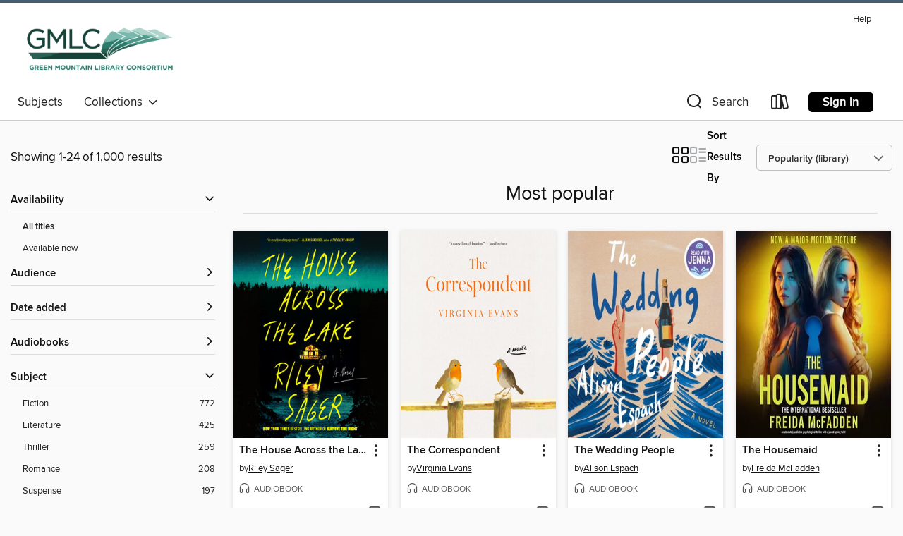

--- FILE ---
content_type: text/html; charset=utf-8
request_url: https://gmlc.overdrive.com/gmlc-brandon/content/collection/29395
body_size: 51528
content:
<!DOCTYPE html>
<html lang="en" dir="ltr" class="no-js">
    <head>
        
    
        
            
        
    

    <meta name="twitter:title" property="og:title" content="Green Mountain Library Consortium"/>
    <meta name="twitter:description" property="og:description" content="See the &quot;Most popular&quot; collection from Green Mountain Library Consortium."/>
    <meta name="twitter:image" property="og:image" content="https://thunder.cdn.overdrive.com/logos/crushed/1459.png?1"/>
    <meta property="og:url" content="/gmlc-brandon/content/collection/29395"/>
    <meta name="twitter:card" content="summary" />
    <meta property="og:site_name" content="Green Mountain Library Consortium" />
    <meta name="twitter:site" content="@OverDriveLibs" />
    <meta property="og:locale" content="en" />
    <meta name="description" content="See the &quot;Most popular&quot; collection from Green Mountain Library Consortium." />

        <meta http-equiv="X-UA-Compatible" content="IE=edge,chrome=1">
<meta name="viewport" content="width=device-width, initial-scale=1.0 user-scalable=1">





    
        
        
            
        

        <title>Most popular - Green Mountain Library Consortium - OverDrive</title>
    


<link rel='shortcut icon' type='image/x-icon' href='https://lightning.od-cdn.com/static/img/favicon.bb86d660d3929b5c0c65389d6a8e8aba.ico' />


    
        <meta name="twitter:title" property="og:title" content="Green Mountain Library Consortium"/>
        <meta name="twitter:description" property="og:description" content="Browse, borrow, and enjoy titles from the Green Mountain Library Consortium digital collection."/>
        <meta name="twitter:image" property="og:image" content="https://thunder.cdn.overdrive.com/logos/crushed/1459.png?1"/>
        <meta property="og:url" content="/gmlc-brandon/content/collection/29395"/>
        <meta name="twitter:card" content="summary" />
        <meta property="og:site_name" content="Green Mountain Library Consortium" />
        <meta name="twitter:site" content="@OverDriveLibs" />
        <meta property="og:locale" content="en" />
        
    
<!-- iOS smart app banner -->
    <meta name="apple-itunes-app" content="app-id=1076402606" />
    <!-- Google Play app banner -->
    <link rel="manifest" href="https://lightning.od-cdn.com/static/manifest.ed71e3d923d287cd1dce64ae0d3cc8b8.json">
    <meta name="google-play-app" content="app-id=com.overdrive.mobile.android.libby" />
    <!-- Windows Store app banner -->
    <meta name="msApplication-ID" content="2FA138F6.LibbybyOverDrive" />
    <meta name="msApplication-PackageFamilyName" content="2FA138F6.LibbybyOverDrive_daecb9042jmvt" />


        <link rel="stylesheet" type="text/css" href="https://lightning.od-cdn.com/static/vendor.bundle.min.5eabf64aeb625aca9acda7ccc8bb0256.css" onerror="cdnError(this)" />
        <link rel="stylesheet" type="text/css" href="https://lightning.od-cdn.com/static/app.bundle.min.4745c796acbdf898c17680b64a0334c9.css" onerror="cdnError(this)" />
        <link rel='shortcut icon' type='image/x-icon' href='https://lightning.od-cdn.com/static/img/favicon.bb86d660d3929b5c0c65389d6a8e8aba.ico' />

        
    <link rel="stylesheet" type="text/css" href="https://lightning.od-cdn.com/static/faceted-media.min.4cf2f9699e20c37ba2839a67bcf88d4d.css" />


        

<link rel="stylesheet" type="text/css" href="/assets/v3/css/45b2cd3100fbdebbdb6e3d5fa7e06ec7/colors.css?primary=%23578880&primaryR=87&primaryG=136&primaryB=128&primaryFontColor=%23fff&secondary=%23465c73&secondaryR=70&secondaryG=92&secondaryB=115&secondaryFontColor=%23fff&bannerIsSecondaryColor=false&defaultColor=%23222">

        <script>
    window.OverDrive = window.OverDrive || {};
    window.OverDrive.colors = {};
    window.OverDrive.colors.primary = "#578880";
    window.OverDrive.colors.secondary = "#465c73";
    window.OverDrive.tenant = 294;
    window.OverDrive.libraryName = "Green Mountain Library Consortium";
    window.OverDrive.advantageKey = "gmlc-brandon";
    window.OverDrive.libraryKey = "gmlc-brandon";
    window.OverDrive.accountIds = [-1,187];
    window.OverDrive.parentAccountKey = "gmlc";
    window.OverDrive.allFeatures = "";
    window.OverDrive.libraryConfigurations = {"autocomplete":{"enabled":true},"content-holds":{"enabled":true},"getACard":{"enabled":false},"backToMainCollectionLink":{"enabled":true},"promoteLibby":{"enabled":true},"switchToLibby":{"enabled":true},"disableOdAppAccess":{"enabled":true},"bannerIsSecondaryColor":{"enabled":false},"lexileScores":{"enabled":true},"atosLevels":{"enabled":true},"gradeLevels":{"enabled":true},"interestLevels":{"enabled":true},"readingHistory":{"enabled":true},"reciprocalLending":{"enabled":true},"OzoneAuthentication":{"enabled":true},"Notifications":{"enabled":true},"kindleFooter":{"enabled":true},"kindleNav":{"enabled":true},"kindleLoanFormatLimit":{"enabled":true},"kindleSearchOffer":{"enabled":true},"kindleLoanOffer":{"enabled":true},"sampleOnlyMode":{},"luckyDayMenuLink":{"enabled":false},"disableWishlist":{"enabled":false},"simplifiedNavigationBar":{"enabled":false},"geo-idc":{"enabled":false},"libby-footer-promo":{"enabled":false}};
    window.OverDrive.mediaItems = {"3444426":{"reserveId":"07f6475e-f777-40c0-b8db-80b2446dcee6","subjects":[{"id":"67","name":"Politics"},{"id":"83","name":"Sociology"},{"id":"102","name":"African American Nonfiction"},{"id":"111","name":"Nonfiction"}],"bisacCodes":["POL004000","SOC001000","SOC056000"],"bisac":[{"code":"POL004000","description":"Political Science / Civil Rights"},{"code":"SOC001000","description":"SOCIAL SCIENCE / Cultural & Ethnic Studies / American / African American & Black Studies"},{"code":"SOC056000","description":"Social Science / Black Studies (Global)"}],"levels":[],"creators":[{"id":1338594,"name":"Ijeoma Oluo","role":"Author","sortName":"Oluo, Ijeoma"},{"id":357834,"name":"Bahni Turpin","role":"Narrator","sortName":"Turpin, Bahni"}],"languages":[{"id":"en","name":"English"}],"isBundledChild":false,"ratings":{"maturityLevel":{"id":"generalcontent","name":"General content"},"naughtyScore":{"id":"GeneralContent","name":"General content"}},"constraints":{"isDisneyEulaRequired":false},"reviewCounts":{"premium":2,"publisherSupplier":0},"isAvailable":true,"isPreReleaseTitle":false,"estimatedReleaseDate":"2018-01-16T05:00:00Z","sample":{"href":"https://samples.overdrive.com/?crid=07f6475e-f777-40c0-b8db-80b2446dcee6&.epub-sample.overdrive.com"},"publisher":{"id":"121637","name":"Blackstone Publishing"},"description":"<p><strong>In this #1 New York Times bestseller, Ijeoma Oluo offers a revelatory examination of race in America</strong></p><p>A current, constructive, and actionable exploration of today's racial landscape, offering straightforward clarity that...","availableCopies":10,"ownedCopies":10,"luckyDayAvailableCopies":0,"luckyDayOwnedCopies":0,"holdsCount":0,"holdsRatio":0,"estimatedWaitDays":3,"isFastlane":true,"availabilityType":"normal","isRecommendableToLibrary":true,"isOwned":true,"isHoldable":true,"isAdvantageFiltered":false,"visitorEligible":false,"juvenileEligible":false,"youngAdultEligible":false,"contentAccessLevels":0,"classifications":{},"type":{"id":"audiobook","name":"Audiobook"},"covers":{"cover150Wide":{"href":"https://img3.od-cdn.com/ImageType-150/0887-1/{07F6475E-F777-40C0-B8DB-80B2446DCEE6}IMG150.JPG","height":200,"width":150,"primaryColor":{"hex":"#D7D5C6","rgb":{"red":215,"green":213,"blue":198}},"isPlaceholderImage":false},"cover300Wide":{"href":"https://img1.od-cdn.com/ImageType-400/0887-1/{07F6475E-F777-40C0-B8DB-80B2446DCEE6}IMG400.JPG","height":400,"width":300,"primaryColor":{"hex":"#D7D5C6","rgb":{"red":215,"green":213,"blue":198}},"isPlaceholderImage":false},"cover510Wide":{"href":"https://img2.od-cdn.com/ImageType-100/0887-1/{07F6475E-F777-40C0-B8DB-80B2446DCEE6}IMG100.JPG","height":680,"width":510,"primaryColor":{"hex":"#D7D5C6","rgb":{"red":215,"green":213,"blue":198}},"isPlaceholderImage":false}},"id":"3444426","firstCreatorName":"Ijeoma Oluo","firstCreatorId":1338594,"firstCreatorSortName":"Oluo, Ijeoma","title":"So You Want to Talk about Race","sortTitle":"So You Want to Talk about Race","starRating":4.1,"starRatingCount":1776,"edition":"Unabridged","publishDate":"2018-01-16T00:00:00Z","publishDateText":"01/16/2018","formats":[{"identifiers":[{"type":"ISBN","value":"9781538475324"},{"type":"PublisherCatalogNumber","value":"9781982433444"},{"type":"LibraryISBN","value":"9781538475317"}],"rights":[],"fileSize":221727761,"onSaleDateUtc":"2018-01-16T05:00:00+00:00","duration":"07:41:55","hasAudioSynchronizedText":false,"isBundleParent":false,"isbn":"9781538475317","bundledContent":[],"sample":{"href":"https://samples.overdrive.com/?crid=07f6475e-f777-40c0-b8db-80b2446dcee6&.epub-sample.overdrive.com"},"fulfillmentType":"bifocal","id":"audiobook-overdrive","name":"OverDrive Listen audiobook"},{"identifiers":[{"type":"ISBN","value":"9781538475324"},{"type":"PublisherCatalogNumber","value":"9781982433444"},{"type":"LibraryISBN","value":"9781538475317"}],"rights":[],"fileSize":221752008,"onSaleDateUtc":"2018-01-16T05:00:00+00:00","partCount":7,"duration":"07:44:57","hasAudioSynchronizedText":false,"isBundleParent":false,"isbn":"9781538475317","bundledContent":[],"sample":{"href":"https://excerpts.cdn.overdrive.com/FormatType-425/0887-1/3444426-SoYouWantToTalkAboutRace.mp3"},"fulfillmentType":"odm","id":"audiobook-mp3","name":"MP3 audiobook"}],"publisherAccount":{"id":"1956","name":"Blackstone Audio, Inc."}},"3707522":{"reserveId":"3db7f39c-52c2-49d1-b409-b255c71d6e9e","subjects":[{"id":"26","name":"Fiction"},{"id":"49","name":"Literature"}],"bisacCodes":["FIC019000","FIC043000","FIC044000"],"bisac":[{"code":"FIC019000","description":"Fiction / Literary"},{"code":"FIC043000","description":"Fiction / Coming of Age"},{"code":"FIC044000","description":"Fiction / Contemporary Women"}],"levels":[{"value":"5.9","id":"atos","name":"ATOS"},{"value":"880","id":"lexile","name":"Lexile Score"},{"value":"9-12(UG)","id":"interest-level","name":"Interest Level"},{"low":"400","high":"400","value":"4","id":"reading-level","name":"Reading Level"}],"creators":[{"id":1517478,"name":"Delia Owens","role":"Author","sortName":"Owens, Delia"},{"id":333211,"name":"Cassandra Campbell","role":"Narrator","sortName":"Campbell, Cassandra"}],"languages":[{"id":"en","name":"English"}],"imprint":{"id":"66640","name":"Penguin Audio"},"isBundledChild":false,"ratings":{"maturityLevel":{"id":"generalcontent","name":"General content"},"naughtyScore":{"id":"GeneralContent","name":"General content"}},"constraints":{"isDisneyEulaRequired":false},"reviewCounts":{"premium":2,"publisherSupplier":0},"isAvailable":true,"isPreReleaseTitle":false,"estimatedReleaseDate":"2018-08-14T04:00:00Z","sample":{"href":"https://samples.overdrive.com/?crid=3db7f39c-52c2-49d1-b409-b255c71d6e9e&.epub-sample.overdrive.com"},"publisher":{"id":"1686","name":"Books on Tape"},"description":"<b>#1 <i>NEW YORK TIMES </i>BESTSELLING PHENOMENON&mdash;NOW A MAJOR MOTION PICTURE!<br>More than 18 million copies sold worldwide<br>A Reese&rsquo;s Book Club Pick<br>A <i>Business Insider</i> Defining Book of the Decade&#160;<br>&ldquo;I can't...","availableCopies":1,"ownedCopies":15,"luckyDayAvailableCopies":0,"luckyDayOwnedCopies":0,"holdsCount":0,"holdsRatio":0,"estimatedWaitDays":2,"isFastlane":true,"availabilityType":"normal","isRecommendableToLibrary":true,"isOwned":true,"isHoldable":true,"isAdvantageFiltered":false,"visitorEligible":false,"juvenileEligible":false,"youngAdultEligible":false,"contentAccessLevels":0,"classifications":{},"type":{"id":"audiobook","name":"Audiobook"},"covers":{"cover150Wide":{"href":"https://img2.od-cdn.com/ImageType-150/1191-1/{3DB7F39C-52C2-49D1-B409-B255C71D6E9E}IMG150.JPG","height":200,"width":150,"primaryColor":{"hex":"#F6B595","rgb":{"red":246,"green":181,"blue":149}},"isPlaceholderImage":false},"cover300Wide":{"href":"https://img3.od-cdn.com/ImageType-400/1191-1/{3DB7F39C-52C2-49D1-B409-B255C71D6E9E}IMG400.JPG","height":400,"width":300,"primaryColor":{"hex":"#F6B693","rgb":{"red":246,"green":182,"blue":147}},"isPlaceholderImage":false},"cover510Wide":{"href":"https://img3.od-cdn.com/ImageType-100/1191-1/{3DB7F39C-52C2-49D1-B409-B255C71D6E9E}IMG100.JPG","height":680,"width":510,"primaryColor":{"hex":"#F6B595","rgb":{"red":246,"green":181,"blue":149}},"isPlaceholderImage":false}},"id":"3707522","firstCreatorName":"Delia Owens","firstCreatorId":1517478,"firstCreatorSortName":"Owens, Delia","title":"Where the Crawdads Sing","sortTitle":"Where the Crawdads Sing","starRating":4.3,"starRatingCount":9906,"edition":"Unabridged","publishDate":"2018-08-14T00:00:00Z","publishDateText":"08/14/2018","formats":[{"identifiers":[{"type":"ISBN","value":"9780525640370"},{"type":"8","value":"penguinrandomhouse_audio#9780525640370"},{"type":"LibraryISBN","value":"9780525640394"}],"rights":[],"fileSize":351564690,"onSaleDateUtc":"2018-08-14T04:00:00+00:00","duration":"12:12:25","hasAudioSynchronizedText":false,"isBundleParent":false,"isbn":"9780525640394","bundledContent":[],"sample":{"href":"https://samples.overdrive.com/?crid=3db7f39c-52c2-49d1-b409-b255c71d6e9e&.epub-sample.overdrive.com"},"fulfillmentType":"bifocal","id":"audiobook-overdrive","name":"OverDrive Listen audiobook"},{"identifiers":[{"type":"ISBN","value":"9780525640370"},{"type":"8","value":"penguinrandomhouse_audio#9780525640370"},{"type":"LibraryISBN","value":"9780525640394"}],"rights":[],"fileSize":351603412,"onSaleDateUtc":"2018-08-14T04:00:00+00:00","partCount":11,"duration":"12:18:24","hasAudioSynchronizedText":false,"isBundleParent":false,"isbn":"9780525640394","bundledContent":[],"sample":{"href":"https://excerpts.cdn.overdrive.com/FormatType-425/1191-1/3707522-WhereTheCrawdadsSing.mp3"},"fulfillmentType":"odm","id":"audiobook-mp3","name":"MP3 audiobook"}],"publisherAccount":{"id":"2792","name":"Books on Tape"}},"5443902":{"reserveId":"3fcf88dc-2358-412c-8e85-6cce72c10ee3","subjects":[{"id":"26","name":"Fiction"},{"id":"49","name":"Literature"},{"id":"115","name":"Historical Fiction"}],"bisacCodes":["FIC014000","FIC044000"],"bisac":[{"code":"FIC014000","description":"FICTION / Historical / General"},{"code":"FIC044000","description":"Fiction / Contemporary Women"}],"levels":[],"creators":[{"id":26679,"name":"Kristin Hannah","role":"Author","sortName":"Hannah, Kristin"},{"id":11328,"name":"Julia Whelan","role":"Narrator","sortName":"Whelan, Julia"}],"languages":[{"id":"en","name":"English"}],"isBundledChild":false,"ratings":{"maturityLevel":{"id":"generalcontent","name":"General content"},"naughtyScore":{"id":"GeneralContent","name":"General content"}},"constraints":{"isDisneyEulaRequired":false},"reviewCounts":{"premium":4,"publisherSupplier":0},"awards":[{"id":75,"description":"Audie Award Nominee","source":"Audio Publishers Association"}],"isAvailable":false,"isPreReleaseTitle":false,"estimatedReleaseDate":"2021-02-02T05:00:00Z","sample":{"href":"https://samples.overdrive.com/?crid=3fcf88dc-2358-412c-8e85-6cce72c10ee3&.epub-sample.overdrive.com"},"publisher":{"id":"2166","name":"Macmillan Audio"},"subtitle":"A Novel","description":"<p><b>This program includes a bonus interview with the author.<br>#1 <i>NEW YORK TIMES</i> BESTSELLER</b><br><b>#1 <i>USA TODAY </i>BESTSELLER</b><br><b>#1 <i>WALL STREET JOURNAL</i> BESTSELLER</b><br><b>#1 INDIE BESTSELLER</b><br><b>\"<i>The Four...","availableCopies":0,"ownedCopies":19,"luckyDayAvailableCopies":0,"luckyDayOwnedCopies":0,"holdsCount":2,"holdsRatio":1,"estimatedWaitDays":4,"isFastlane":true,"availabilityType":"normal","isRecommendableToLibrary":true,"isOwned":true,"isHoldable":true,"isAdvantageFiltered":false,"visitorEligible":false,"juvenileEligible":false,"youngAdultEligible":false,"contentAccessLevels":0,"classifications":{},"type":{"id":"audiobook","name":"Audiobook"},"covers":{"cover150Wide":{"href":"https://img1.od-cdn.com/ImageType-150/1493-1/{3FCF88DC-2358-412C-8E85-6CCE72C10EE3}IMG150.JPG","height":200,"width":150,"primaryColor":{"hex":"#1C180C","rgb":{"red":28,"green":24,"blue":12}},"isPlaceholderImage":false},"cover300Wide":{"href":"https://img1.od-cdn.com/ImageType-400/1493-1/{3FCF88DC-2358-412C-8E85-6CCE72C10EE3}IMG400.JPG","height":400,"width":300,"primaryColor":{"hex":"#5B5849","rgb":{"red":91,"green":88,"blue":73}},"isPlaceholderImage":false},"cover510Wide":{"href":"https://img1.od-cdn.com/ImageType-100/1493-1/{3FCF88DC-2358-412C-8E85-6CCE72C10EE3}IMG100.JPG","height":680,"width":510,"primaryColor":{"hex":"#8A8565","rgb":{"red":138,"green":133,"blue":101}},"isPlaceholderImage":false}},"id":"5443902","firstCreatorName":"Kristin Hannah","firstCreatorId":26679,"firstCreatorSortName":"Hannah, Kristin","title":"The Four Winds","sortTitle":"Four Winds A Novel","starRating":4.2,"starRatingCount":3735,"edition":"Unabridged","publishDate":"2021-02-02T00:00:00Z","publishDateText":"02/02/2021","formats":[{"identifiers":[{"type":"ISBN","value":"9781250317247"},{"type":"8","value":"macmillan_audio#9781250317247"}],"rights":[],"fileSize":441925164,"onSaleDateUtc":"2021-02-02T05:00:00+00:00","duration":"15:20:40","hasAudioSynchronizedText":false,"isBundleParent":false,"isbn":"9781250317247","bundledContent":[],"sample":{"href":"https://samples.overdrive.com/?crid=3fcf88dc-2358-412c-8e85-6cce72c10ee3&.epub-sample.overdrive.com"},"fulfillmentType":"bifocal","id":"audiobook-overdrive","name":"OverDrive Listen audiobook"},{"identifiers":[{"type":"ISBN","value":"9781250317247"},{"type":"8","value":"macmillan_audio#9781250317247"}],"rights":[],"fileSize":441980936,"onSaleDateUtc":"2021-02-02T05:00:00+00:00","partCount":15,"duration":"15:26:31","hasAudioSynchronizedText":false,"isBundleParent":false,"isbn":"9781250317247","bundledContent":[],"sample":{"href":"https://excerpts.cdn.overdrive.com/FormatType-425/1493-1/5443902-TheFourWinds.mp3"},"fulfillmentType":"odm","id":"audiobook-mp3","name":"MP3 audiobook"}],"publisherAccount":{"id":"3606","name":"Macmillan Audio"}},"5626452":{"reserveId":"a57690d3-1429-4e82-8048-80b66fd67f5e","subjects":[{"id":"26","name":"Fiction"},{"id":"49","name":"Literature"},{"id":"115","name":"Historical Fiction"}],"bisacCodes":["FIC014000","FIC041000","FIC044000"],"bisac":[{"code":"FIC014000","description":"FICTION / Historical / General"},{"code":"FIC041000","description":"FICTION / Biographical & Autofiction"},{"code":"FIC044000","description":"Fiction / Contemporary Women"}],"levels":[],"creators":[{"id":1151851,"name":"Pip Williams","role":"Author","sortName":"Williams, Pip"},{"id":921971,"name":"Pippa Bennett-Warner","role":"Narrator","sortName":"Bennett-Warner, Pippa"}],"languages":[{"id":"en","name":"English"}],"imprint":{"id":"61758","name":"Random House Audio"},"isBundledChild":false,"ratings":{"maturityLevel":{"id":"generalcontent","name":"General content"},"naughtyScore":{"id":"GeneralContent","name":"General content"}},"constraints":{"isDisneyEulaRequired":false},"reviewCounts":{"premium":1,"publisherSupplier":0},"isAvailable":false,"isPreReleaseTitle":false,"estimatedReleaseDate":"2021-04-06T04:00:00Z","sample":{"href":"https://samples.overdrive.com/?crid=a57690d3-1429-4e82-8048-80b66fd67f5e&.epub-sample.overdrive.com"},"publisher":{"id":"1686","name":"Books on Tape"},"subtitle":"A Novel","description":"<b><i>NEW YORK TIMES</i> BESTSELLER &bull; REESE&rsquo;S BOOK CLUB PICK &bull; &ldquo;Delightful . . . [a] captivating and slyly subversive fictional paean to the real women whose work on the <i>Oxford English Dictionary</i> went largely...","availableCopies":0,"ownedCopies":5,"luckyDayAvailableCopies":0,"luckyDayOwnedCopies":0,"holdsCount":0,"holdsRatio":0,"estimatedWaitDays":3,"isFastlane":false,"availabilityType":"normal","isRecommendableToLibrary":true,"isOwned":true,"isHoldable":true,"isAdvantageFiltered":false,"visitorEligible":false,"juvenileEligible":false,"youngAdultEligible":false,"contentAccessLevels":0,"classifications":{},"type":{"id":"audiobook","name":"Audiobook"},"covers":{"cover150Wide":{"href":"https://img2.od-cdn.com/ImageType-150/1191-1/{A57690D3-1429-4E82-8048-80B66FD67F5E}IMG150.JPG","height":200,"width":150,"primaryColor":{"hex":"#0C1A1D","rgb":{"red":12,"green":26,"blue":29}},"isPlaceholderImage":false},"cover300Wide":{"href":"https://img2.od-cdn.com/ImageType-400/1191-1/{A57690D3-1429-4E82-8048-80B66FD67F5E}IMG400.JPG","height":400,"width":300,"primaryColor":{"hex":"#0B1922","rgb":{"red":11,"green":25,"blue":34}},"isPlaceholderImage":false},"cover510Wide":{"href":"https://img1.od-cdn.com/ImageType-100/1191-1/{A57690D3-1429-4E82-8048-80B66FD67F5E}IMG100.JPG","height":680,"width":510,"primaryColor":{"hex":"#000A13","rgb":{"red":0,"green":10,"blue":19}},"isPlaceholderImage":false}},"id":"5626452","firstCreatorName":"Pip Williams","firstCreatorId":1151851,"firstCreatorSortName":"Williams, Pip","title":"The Dictionary of Lost Words","sortTitle":"Dictionary of Lost Words A Novel","starRating":3.6,"starRatingCount":420,"edition":"Unabridged","publishDate":"2021-04-06T00:00:00Z","publishDateText":"04/06/2021","formats":[{"identifiers":[{"type":"ISBN","value":"9780593345054"},{"type":"LibraryISBN","value":"9780593345061"}],"rights":[],"fileSize":322239421,"onSaleDateUtc":"2021-04-06T04:00:00+00:00","duration":"11:11:19","hasAudioSynchronizedText":false,"isBundleParent":false,"isbn":"9780593345061","bundledContent":[],"sample":{"href":"https://samples.overdrive.com/?crid=a57690d3-1429-4e82-8048-80b66fd67f5e&.epub-sample.overdrive.com"},"fulfillmentType":"bifocal","id":"audiobook-overdrive","name":"OverDrive Listen audiobook"},{"identifiers":[{"type":"ISBN","value":"9780593345054"},{"type":"LibraryISBN","value":"9780593345061"}],"rights":[],"fileSize":322281530,"onSaleDateUtc":"2021-04-06T04:00:00+00:00","partCount":11,"duration":"11:13:16","hasAudioSynchronizedText":false,"isBundleParent":false,"isbn":"9780593345061","bundledContent":[],"fulfillmentType":"odm","id":"audiobook-mp3","name":"MP3 audiobook"}],"publisherAccount":{"id":"2792","name":"Books on Tape"}},"6054991":{"reserveId":"dddd107f-7a74-401f-9105-5777bde42821","subjects":[{"id":"26","name":"Fiction"},{"id":"49","name":"Literature"},{"id":"115","name":"Historical Fiction"}],"bisacCodes":["FIC014000","FIC035000"],"bisac":[{"code":"FIC014000","description":"FICTION / Historical / General"},{"code":"FIC035000","description":"Fiction / Medical"}],"levels":[],"creators":[{"id":2362360,"name":"Audrey Blake","role":"Author","sortName":"Blake, Audrey"},{"id":317016,"name":"Susan Lyons","role":"Narrator","sortName":"Lyons, Susan"}],"languages":[{"id":"en","name":"English"}],"imprint":{"id":"198517","name":"Recorded Books"},"isBundledChild":false,"ratings":{"maturityLevel":{"id":"generalcontent","name":"General content"},"naughtyScore":{"id":"GeneralContent","name":"General content"}},"constraints":{"isDisneyEulaRequired":false},"reviewCounts":{"premium":0,"publisherSupplier":0},"isAvailable":false,"isPreReleaseTitle":false,"estimatedReleaseDate":"2021-05-07T04:00:00Z","sample":{"href":"https://samples.overdrive.com/?crid=dddd107f-7a74-401f-9105-5777bde42821&.epub-sample.overdrive.com"},"publisher":{"id":"223131","name":"Recorded Books, Inc."},"description":"The story of one woman who believed in scientific medicine before the world believed in her<br/>Rescued from a pandemic's wreckage and raised by the eccentric surgeon Dr. Horace Croft, orphan Nora Beady cares little for Victorian conventions....","availableCopies":0,"ownedCopies":2,"luckyDayAvailableCopies":0,"luckyDayOwnedCopies":0,"holdsCount":1,"holdsRatio":1,"estimatedWaitDays":14,"isFastlane":false,"availabilityType":"normal","isRecommendableToLibrary":true,"isOwned":true,"isHoldable":true,"isAdvantageFiltered":false,"visitorEligible":false,"juvenileEligible":false,"youngAdultEligible":false,"contentAccessLevels":0,"classifications":{},"type":{"id":"audiobook","name":"Audiobook"},"covers":{"cover150Wide":{"href":"https://img2.od-cdn.com/ImageType-150/1694-1/{DDDD107F-7A74-401F-9105-5777BDE42821}IMG150.JPG","height":200,"width":150,"primaryColor":{"hex":"#A91F2E","rgb":{"red":169,"green":31,"blue":46}},"isPlaceholderImage":false},"cover300Wide":{"href":"https://img2.od-cdn.com/ImageType-400/1694-1/{DDDD107F-7A74-401F-9105-5777BDE42821}IMG400.JPG","height":400,"width":300,"primaryColor":{"hex":"#A91F2E","rgb":{"red":169,"green":31,"blue":46}},"isPlaceholderImage":false},"cover510Wide":{"href":"https://img1.od-cdn.com/ImageType-100/1694-1/{DDDD107F-7A74-401F-9105-5777BDE42821}IMG100.JPG","height":680,"width":510,"primaryColor":{"hex":"#A91F2E","rgb":{"red":169,"green":31,"blue":46}},"isPlaceholderImage":false}},"id":"6054991","firstCreatorName":"Audrey Blake","firstCreatorId":2362360,"firstCreatorSortName":"Blake, Audrey","title":"The Girl In His Shadow","sortTitle":"Girl In His Shadow","starRating":4,"starRatingCount":807,"edition":"Unabridged","publishDate":"2021-05-07T00:00:00Z","publishDateText":"05/07/2021","formats":[{"identifiers":[{"type":"ISBN","value":"9781980091479"},{"type":"LibraryISBN","value":"9781980091448"}],"rights":[],"fileSize":369735047,"onSaleDateUtc":"2021-05-07T04:00:00+00:00","duration":"12:50:16","hasAudioSynchronizedText":false,"isBundleParent":false,"isbn":"9781980091448","bundledContent":[],"sample":{"href":"https://samples.overdrive.com/?crid=dddd107f-7a74-401f-9105-5777bde42821&.epub-sample.overdrive.com"},"fulfillmentType":"bifocal","id":"audiobook-overdrive","name":"OverDrive Listen audiobook"},{"identifiers":[{"type":"ISBN","value":"9781980091479"},{"type":"LibraryISBN","value":"9781980091448"}],"rights":[],"fileSize":369779812,"onSaleDateUtc":"2021-05-07T04:00:00+00:00","partCount":12,"duration":"12:55:11","hasAudioSynchronizedText":false,"isBundleParent":false,"isbn":"9781980091448","bundledContent":[],"fulfillmentType":"odm","id":"audiobook-mp3","name":"MP3 audiobook"}],"publisherAccount":{"id":"4295","name":"Recorded Books, LLC"}},"6397003":{"reserveId":"5ac0cb3c-7696-490c-9fbe-9d2e53167a7f","subjects":[{"id":"26","name":"Fiction"},{"id":"49","name":"Literature"},{"id":"123","name":"Humor (Fiction)"}],"bisacCodes":["FIC016000","FIC019000","FIC076000"],"bisac":[{"code":"FIC016000","description":"Fiction / Humorous / General"},{"code":"FIC019000","description":"Fiction / Literary"},{"code":"FIC076000","description":"Fiction / Feminist"}],"levels":[],"creators":[{"id":2541646,"name":"Bonnie Garmus","role":"Author","sortName":"Garmus, Bonnie"},{"id":126342,"name":"Miranda Raison","role":"Narrator","sortName":"Raison, Miranda"},{"id":2541646,"name":"Bonnie Garmus","role":"Narrator","sortName":"Garmus, Bonnie"},{"id":2078003,"name":"Pandora Sykes","role":"Narrator","sortName":"Sykes, Pandora"}],"languages":[{"id":"en","name":"English"}],"imprint":{"id":"61758","name":"Random House Audio"},"isBundledChild":false,"ratings":{"maturityLevel":{"id":"generalcontent","name":"General content"},"naughtyScore":{"id":"GeneralContent","name":"General content"}},"constraints":{"isDisneyEulaRequired":false},"reviewCounts":{"premium":7,"publisherSupplier":0},"isAvailable":false,"isPreReleaseTitle":false,"estimatedReleaseDate":"2022-04-05T04:00:00Z","sample":{"href":"https://samples.overdrive.com/?crid=5ac0cb3c-7696-490c-9fbe-9d2e53167a7f&.epub-sample.overdrive.com"},"publisher":{"id":"1686","name":"Books on Tape"},"subtitle":"A Novel","description":"<b>#1 GLOBAL&#160;BESTSELLER WITH MORE THAN 8 MILLION COPIES SOLD &bull; Meet Elizabeth Zott: &ldquo;a gifted research chemist, absurdly self-assured and immune to social convention&rdquo; (<i>The Washington Post</i>) in 1960s...","availableCopies":0,"ownedCopies":13,"luckyDayAvailableCopies":0,"luckyDayOwnedCopies":0,"holdsCount":0,"holdsRatio":0,"estimatedWaitDays":2,"isFastlane":true,"availabilityType":"normal","isRecommendableToLibrary":true,"isOwned":true,"isHoldable":true,"isAdvantageFiltered":false,"visitorEligible":false,"juvenileEligible":false,"youngAdultEligible":false,"contentAccessLevels":0,"classifications":{},"type":{"id":"audiobook","name":"Audiobook"},"covers":{"cover150Wide":{"href":"https://img2.od-cdn.com/ImageType-150/1191-1/{5AC0CB3C-7696-490C-9FBE-9D2E53167A7F}IMG150.JPG","height":200,"width":150,"primaryColor":{"hex":"#CC2E3D","rgb":{"red":204,"green":46,"blue":61}},"isPlaceholderImage":false},"cover300Wide":{"href":"https://img1.od-cdn.com/ImageType-400/1191-1/{5AC0CB3C-7696-490C-9FBE-9D2E53167A7F}IMG400.JPG","height":400,"width":300,"primaryColor":{"hex":"#CC2E3D","rgb":{"red":204,"green":46,"blue":61}},"isPlaceholderImage":false},"cover510Wide":{"href":"https://img2.od-cdn.com/ImageType-100/1191-1/{5AC0CB3C-7696-490C-9FBE-9D2E53167A7F}IMG100.JPG","height":680,"width":510,"primaryColor":{"hex":"#CC2E3D","rgb":{"red":204,"green":46,"blue":61}},"isPlaceholderImage":false}},"id":"6397003","firstCreatorName":"Bonnie Garmus","firstCreatorId":2541646,"firstCreatorSortName":"Garmus, Bonnie","title":"Lessons in Chemistry","sortTitle":"Lessons in Chemistry A Novel","starRating":4.2,"starRatingCount":1504,"edition":"Unabridged","publishDate":"2022-04-05T00:00:00Z","publishDateText":"04/05/2022","formats":[{"identifiers":[{"type":"ISBN","value":"9780593507537"},{"type":"LibraryISBN","value":"9780593507544"}],"rights":[],"fileSize":343666308,"onSaleDateUtc":"2022-04-05T04:00:00+00:00","duration":"11:55:58","hasAudioSynchronizedText":false,"isBundleParent":false,"isbn":"9780593507544","bundledContent":[],"sample":{"href":"https://samples.overdrive.com/?crid=5ac0cb3c-7696-490c-9fbe-9d2e53167a7f&.epub-sample.overdrive.com"},"fulfillmentType":"bifocal","id":"audiobook-overdrive","name":"OverDrive Listen audiobook"},{"identifiers":[{"type":"ISBN","value":"9780593507537"},{"type":"LibraryISBN","value":"9780593507544"}],"rights":[],"fileSize":343704376,"onSaleDateUtc":"2022-04-05T04:00:00+00:00","partCount":10,"duration":"11:58:52","hasAudioSynchronizedText":false,"isBundleParent":false,"isbn":"9780593507544","bundledContent":[],"fulfillmentType":"odm","id":"audiobook-mp3","name":"MP3 audiobook"}],"publisherAccount":{"id":"2792","name":"Books on Tape"}},"7002735":{"reserveId":"cfba5720-7a2e-4895-8794-db6f6058fcdc","subjects":[{"id":"26","name":"Fiction"},{"id":"49","name":"Literature"},{"id":"80","name":"Science Fiction"}],"bisacCodes":["FIC028080","FIC044000","FIC045000"],"bisac":[{"code":"FIC028080","description":"FICTION / Time Travel"},{"code":"FIC044000","description":"Fiction / Contemporary Women"},{"code":"FIC045000","description":"Fiction / Family Life / General"}],"levels":[],"creators":[{"id":22015,"name":"Emma Straub","role":"Author","sortName":"Straub, Emma"},{"id":492262,"name":"Marin Ireland","role":"Narrator","sortName":"Ireland, Marin"},{"id":22015,"name":"Emma Straub","role":"Narrator","sortName":"Straub, Emma"}],"languages":[{"id":"en","name":"English"}],"imprint":{"id":"66640","name":"Penguin Audio"},"isBundledChild":false,"ratings":{"maturityLevel":{"id":"generalcontent","name":"General content"},"naughtyScore":{"id":"GeneralContent","name":"General content"}},"constraints":{"isDisneyEulaRequired":false},"reviewCounts":{"premium":3,"publisherSupplier":0},"isAvailable":true,"isPreReleaseTitle":false,"estimatedReleaseDate":"2022-05-17T04:00:00Z","sample":{"href":"https://samples.overdrive.com/?crid=cfba5720-7a2e-4895-8794-db6f6058fcdc&.epub-sample.overdrive.com"},"publisher":{"id":"1686","name":"Books on Tape"},"subtitle":"A Novel","description":"<b><b>#1 NATIONAL BESTSELLER</b><br>&ldquo;The pages brim with tenderness and an appreciation for what we had and who we were. I could not have loved it more.\"&mdash;Ann Patchett<br>&ldquo;One of the most moving and intelligent time travel novels...","availableCopies":3,"ownedCopies":7,"luckyDayAvailableCopies":0,"luckyDayOwnedCopies":0,"holdsCount":0,"holdsRatio":0,"estimatedWaitDays":2,"isFastlane":false,"availabilityType":"normal","isRecommendableToLibrary":true,"isOwned":true,"isHoldable":true,"isAdvantageFiltered":false,"visitorEligible":false,"juvenileEligible":false,"youngAdultEligible":false,"contentAccessLevels":0,"classifications":{},"type":{"id":"audiobook","name":"Audiobook"},"covers":{"cover150Wide":{"href":"https://img1.od-cdn.com/ImageType-150/1191-1/{CFBA5720-7A2E-4895-8794-DB6F6058FCDC}IMG150.JPG","height":200,"width":150,"primaryColor":{"hex":"#4EBB44","rgb":{"red":78,"green":187,"blue":68}},"isPlaceholderImage":false},"cover300Wide":{"href":"https://img1.od-cdn.com/ImageType-400/1191-1/{CFBA5720-7A2E-4895-8794-DB6F6058FCDC}IMG400.JPG","height":400,"width":300,"primaryColor":{"hex":"#50BE45","rgb":{"red":80,"green":190,"blue":69}},"isPlaceholderImage":false},"cover510Wide":{"href":"https://img3.od-cdn.com/ImageType-100/1191-1/{CFBA5720-7A2E-4895-8794-DB6F6058FCDC}IMG100.JPG","height":680,"width":510,"primaryColor":{"hex":"#4EBA42","rgb":{"red":78,"green":186,"blue":66}},"isPlaceholderImage":false}},"id":"7002735","firstCreatorName":"Emma Straub","firstCreatorId":22015,"firstCreatorSortName":"Straub, Emma","title":"This Time Tomorrow","sortTitle":"This Time Tomorrow A Novel","starRating":3.7,"starRatingCount":493,"edition":"Unabridged","publishDate":"2022-05-17T00:00:00Z","publishDateText":"05/17/2022","formats":[{"identifiers":[{"type":"ISBN","value":"9780593584576"},{"type":"LibraryISBN","value":"9780593584583"}],"rights":[],"fileSize":248580803,"onSaleDateUtc":"2022-05-17T04:00:00+00:00","duration":"08:37:52","hasAudioSynchronizedText":false,"isBundleParent":false,"isbn":"9780593584583","bundledContent":[],"sample":{"href":"https://samples.overdrive.com/?crid=cfba5720-7a2e-4895-8794-db6f6058fcdc&.epub-sample.overdrive.com"},"fulfillmentType":"bifocal","id":"audiobook-overdrive","name":"OverDrive Listen audiobook"},{"identifiers":[{"type":"ISBN","value":"9780593584576"},{"type":"LibraryISBN","value":"9780593584583"}],"rights":[],"fileSize":248606900,"onSaleDateUtc":"2022-05-17T04:00:00+00:00","partCount":7,"duration":"08:40:49","hasAudioSynchronizedText":false,"isBundleParent":false,"isbn":"9780593584583","bundledContent":[],"fulfillmentType":"odm","id":"audiobook-mp3","name":"MP3 audiobook"}],"publisherAccount":{"id":"2792","name":"Books on Tape"}},"7113233":{"reserveId":"c80114ae-a6fc-45eb-9a5a-f0eca169586c","subjects":[{"id":"26","name":"Fiction"},{"id":"38","name":"Horror"},{"id":"86","name":"Suspense"},{"id":"100","name":"Thriller"}],"bisacCodes":["FIC015000","FIC030000","FIC031080"],"bisac":[{"code":"FIC015000","description":"FICTION / Horror / General"},{"code":"FIC030000","description":"Fiction / Thrillers / Suspense"},{"code":"FIC031080","description":"Fiction / Thrillers / Psychological"}],"levels":[],"creators":[{"id":1236072,"name":"Riley Sager","role":"Author","sortName":"Sager, Riley"},{"id":167134,"name":"Bernadette Dunne","role":"Narrator","sortName":"Dunne, Bernadette"}],"languages":[{"id":"en","name":"English"}],"imprint":{"id":"66640","name":"Penguin Audio"},"isBundledChild":false,"ratings":{"maturityLevel":{"id":"generalcontent","name":"General content"},"naughtyScore":{"id":"GeneralContent","name":"General content"}},"constraints":{"isDisneyEulaRequired":false},"reviewCounts":{"premium":4,"publisherSupplier":0},"isAvailable":false,"isPreReleaseTitle":false,"estimatedReleaseDate":"2022-06-21T04:00:00Z","sample":{"href":"https://samples.overdrive.com/?crid=c80114ae-a6fc-45eb-9a5a-f0eca169586c&.epub-sample.overdrive.com"},"publisher":{"id":"1686","name":"Books on Tape"},"subtitle":"A Novel","description":"<b><b>THE INSTANT <i>NEW YORK TIMES</i> BESTSELLER<br>Named a most-anticipated summer book by <i>USA Today</i>, <i>People</i>, E! News, <i>Cosmopolitan</i>, <i>PureWow</i>, CNN.com, <i>New York Post</i>, CrimeReads, <i>POPSUGAR</i>, and...","availableCopies":0,"ownedCopies":5,"luckyDayAvailableCopies":0,"luckyDayOwnedCopies":0,"holdsCount":1,"holdsRatio":1,"estimatedWaitDays":6,"isFastlane":false,"availabilityType":"normal","isRecommendableToLibrary":true,"isOwned":true,"isHoldable":true,"isAdvantageFiltered":false,"visitorEligible":false,"juvenileEligible":false,"youngAdultEligible":false,"contentAccessLevels":0,"classifications":{},"type":{"id":"audiobook","name":"Audiobook"},"covers":{"cover150Wide":{"href":"https://img3.od-cdn.com/ImageType-150/1191-1/{C80114AE-A6FC-45EB-9A5A-F0ECA169586C}IMG150.JPG","height":200,"width":150,"primaryColor":{"hex":"#091114","rgb":{"red":9,"green":17,"blue":20}},"isPlaceholderImage":false},"cover300Wide":{"href":"https://img2.od-cdn.com/ImageType-400/1191-1/{C80114AE-A6FC-45EB-9A5A-F0ECA169586C}IMG400.JPG","height":400,"width":300,"primaryColor":{"hex":"#0B1014","rgb":{"red":11,"green":16,"blue":20}},"isPlaceholderImage":false},"cover510Wide":{"href":"https://img2.od-cdn.com/ImageType-100/1191-1/{C80114AE-A6FC-45EB-9A5A-F0ECA169586C}IMG100.JPG","height":680,"width":510,"primaryColor":{"hex":"#0B1014","rgb":{"red":11,"green":16,"blue":20}},"isPlaceholderImage":false}},"id":"7113233","firstCreatorName":"Riley Sager","firstCreatorId":1236072,"firstCreatorSortName":"Sager, Riley","title":"The House Across the Lake","sortTitle":"House Across the Lake A Novel","starRating":3.4,"starRatingCount":677,"edition":"Unabridged","publishDate":"2022-06-21T00:00:00Z","publishDateText":"06/21/2022","formats":[{"identifiers":[{"type":"ISBN","value":"9780593585252"},{"type":"LibraryISBN","value":"9780593585269"}],"rights":[],"fileSize":318517911,"onSaleDateUtc":"2022-06-21T04:00:00+00:00","duration":"11:03:34","hasAudioSynchronizedText":false,"isBundleParent":false,"isbn":"9780593585269","bundledContent":[],"sample":{"href":"https://samples.overdrive.com/?crid=c80114ae-a6fc-45eb-9a5a-f0eca169586c&.epub-sample.overdrive.com"},"fulfillmentType":"bifocal","id":"audiobook-overdrive","name":"OverDrive Listen audiobook"},{"identifiers":[{"type":"ISBN","value":"9780593585252"},{"type":"LibraryISBN","value":"9780593585269"}],"rights":[],"fileSize":318555916,"onSaleDateUtc":"2022-06-21T04:00:00+00:00","partCount":10,"duration":"11:10:30","hasAudioSynchronizedText":false,"isBundleParent":false,"isbn":"9780593585269","bundledContent":[],"fulfillmentType":"odm","id":"audiobook-mp3","name":"MP3 audiobook"}],"publisherAccount":{"id":"2792","name":"Books on Tape"}},"8210392":{"reserveId":"27ab907e-ed36-4016-adc3-1fecc2dbfe48","subjects":[{"id":"26","name":"Fiction"},{"id":"49","name":"Literature"}],"bisacCodes":["FIC045010","FIC045020","FIC071000"],"bisac":[{"code":"FIC045010","description":"Fiction / Family Life / Marriage & Divorce"},{"code":"FIC045020","description":"Fiction / Family Life / Siblings"},{"code":"FIC071000","description":"Fiction / Friendship"}],"levels":[],"creators":[{"id":178062,"name":"Susan Mallery","role":"Author","sortName":"Mallery, Susan"}],"languages":[{"id":"en","name":"English"}],"imprint":{"id":"214511","name":"Harlequin Audio"},"isBundledChild":false,"ratings":{"maturityLevel":{"id":"generalcontent","name":"General content"},"naughtyScore":{"id":"GeneralContent","name":"General content"}},"constraints":{"isDisneyEulaRequired":false},"reviewCounts":{"premium":0,"publisherSupplier":0},"isAvailable":true,"isPreReleaseTitle":false,"estimatedReleaseDate":"2022-05-31T04:00:00Z","sample":{"href":"https://samples.overdrive.com/?crid=27ab907e-ed36-4016-adc3-1fecc2dbfe48&.epub-sample.overdrive.com"},"publisher":{"id":"497234","name":"HarlequinAudio"},"description":"<strong>AN INSTANT NEW YORK TIMES AND USA TODAY BESTSELLER!</strong><br /><strong>\"A book begging to be read on the beach, with the sun warming the sand and salt in the air: pure escapism.\"&#8212;Kirkus </strong><br /><strong>From #1 New York...","availableCopies":3,"ownedCopies":3,"luckyDayAvailableCopies":0,"luckyDayOwnedCopies":0,"holdsCount":0,"holdsRatio":0,"estimatedWaitDays":5,"isFastlane":false,"availabilityType":"normal","isRecommendableToLibrary":true,"isOwned":true,"isHoldable":true,"isAdvantageFiltered":false,"visitorEligible":false,"juvenileEligible":false,"youngAdultEligible":false,"contentAccessLevels":0,"classifications":{},"type":{"id":"audiobook","name":"Audiobook"},"covers":{"cover150Wide":{"href":"https://img2.od-cdn.com/ImageType-150/0293-1/{27AB907E-ED36-4016-ADC3-1FECC2DBFE48}IMG150.JPG","height":200,"width":150,"primaryColor":{"hex":"#6E86C4","rgb":{"red":110,"green":134,"blue":196}},"isPlaceholderImage":false},"cover300Wide":{"href":"https://img2.od-cdn.com/ImageType-400/0293-1/{27AB907E-ED36-4016-ADC3-1FECC2DBFE48}IMG400.JPG","height":400,"width":300,"primaryColor":{"hex":"#6E86C4","rgb":{"red":110,"green":134,"blue":196}},"isPlaceholderImage":false},"cover510Wide":{"href":"https://img2.od-cdn.com/ImageType-100/0293-1/{27AB907E-ED36-4016-ADC3-1FECC2DBFE48}IMG100.JPG","height":680,"width":510,"primaryColor":{"hex":"#6E86C4","rgb":{"red":110,"green":134,"blue":196}},"isPlaceholderImage":false}},"id":"8210392","firstCreatorName":"Susan Mallery","firstCreatorId":178062,"firstCreatorSortName":"Mallery, Susan","title":"The Boardwalk Bookshop","sortTitle":"Boardwalk Bookshop","starRating":3.5,"starRatingCount":220,"edition":"Unabridged","publishDate":"2022-05-31T00:00:00Z","publishDateText":"05/31/2022","formats":[{"identifiers":[{"type":"ISBN","value":"9781488214646"}],"rights":[],"fileSize":325914955,"onSaleDateUtc":"2022-05-31T04:00:00+00:00","duration":"11:18:59","hasAudioSynchronizedText":false,"isBundleParent":false,"isbn":"9781488214646","bundledContent":[],"sample":{"href":"https://samples.overdrive.com/?crid=27ab907e-ed36-4016-adc3-1fecc2dbfe48&.epub-sample.overdrive.com"},"fulfillmentType":"bifocal","id":"audiobook-overdrive","name":"OverDrive Listen audiobook"},{"identifiers":[{"type":"ISBN","value":"9781488214646"}],"rights":[],"fileSize":325952298,"onSaleDateUtc":"2022-05-31T04:00:00+00:00","partCount":10,"duration":"11:23:53","hasAudioSynchronizedText":false,"isBundleParent":false,"isbn":"9781488214646","bundledContent":[],"fulfillmentType":"odm","id":"audiobook-mp3","name":"MP3 audiobook"}],"publisherAccount":{"id":"436","name":"HarperCollins Publishers Inc."}},"8673808":{"reserveId":"e2a22a3d-fc40-49db-ab38-511d7b53fd6b","subjects":[{"id":"26","name":"Fiction"},{"id":"49","name":"Literature"}],"bisacCodes":["FIC019000","FIC043000","FIC066000"],"bisac":[{"code":"FIC019000","description":"Fiction / Literary"},{"code":"FIC043000","description":"Fiction / Coming of Age"},{"code":"FIC066000","description":"Fiction / Small Town & Rural "}],"levels":[],"creators":[{"id":185006,"name":"Barbara Kingsolver","role":"Author","sortName":"Kingsolver, Barbara"},{"id":41145,"name":"Charlie Thurston","role":"Narrator","sortName":"Thurston, Charlie"}],"languages":[{"id":"en","name":"English"}],"imprint":{"id":"195219","name":"Harper"},"isBundledChild":false,"ratings":{"maturityLevel":{"id":"generalcontent","name":"General content"},"naughtyScore":{"id":"GeneralContent","name":"General content"}},"constraints":{"isDisneyEulaRequired":false},"reviewCounts":{"premium":8,"publisherSupplier":0},"awards":[{"id":8,"description":"Pulitzer Prize","source":"Columbia University"},{"id":133,"description":"10 Best Books of 2022","source":"The New York Times"}],"isAvailable":false,"isPreReleaseTitle":false,"estimatedReleaseDate":"2022-10-18T04:00:00Z","sample":{"href":"https://samples.overdrive.com/?crid=e2a22a3d-fc40-49db-ab38-511d7b53fd6b&.epub-sample.overdrive.com"},"publisher":{"id":"582","name":"HarperCollins"},"subtitle":"A Novel","description":"<p><strong>WINNER OF THE PULITZER PRIZE </strong><li> <strong>WINNER OF THE WOMEN'S PRIZE FOR FICTION</strong></p><p><strong>New York Times Readers' Pick: Top 100 Books of the 21</strong><strong>st</strong><strong> Century <li> An Oprah's Book...","availableCopies":0,"ownedCopies":21,"luckyDayAvailableCopies":0,"luckyDayOwnedCopies":0,"holdsCount":2,"holdsRatio":1,"estimatedWaitDays":3,"isFastlane":true,"availabilityType":"normal","isRecommendableToLibrary":true,"isOwned":true,"isHoldable":true,"isAdvantageFiltered":false,"visitorEligible":false,"juvenileEligible":false,"youngAdultEligible":false,"contentAccessLevels":0,"classifications":{},"type":{"id":"audiobook","name":"Audiobook"},"covers":{"cover150Wide":{"href":"https://img3.od-cdn.com/ImageType-150/0293-1/{E2A22A3D-FC40-49DB-AB38-511D7B53FD6B}IMG150.JPG","height":200,"width":150,"primaryColor":{"hex":"#F2F4E9","rgb":{"red":242,"green":244,"blue":233}},"isPlaceholderImage":false},"cover300Wide":{"href":"https://img1.od-cdn.com/ImageType-400/0293-1/{E2A22A3D-FC40-49DB-AB38-511D7B53FD6B}IMG400.JPG","height":400,"width":300,"primaryColor":{"hex":"#F1EEDF","rgb":{"red":241,"green":238,"blue":223}},"isPlaceholderImage":false},"cover510Wide":{"href":"https://img1.od-cdn.com/ImageType-100/0293-1/{E2A22A3D-FC40-49DB-AB38-511D7B53FD6B}IMG100.JPG","height":680,"width":510,"primaryColor":{"hex":"#F3E8E2","rgb":{"red":243,"green":232,"blue":226}},"isPlaceholderImage":false}},"id":"8673808","firstCreatorName":"Barbara Kingsolver","firstCreatorId":185006,"firstCreatorSortName":"Kingsolver, Barbara","title":"Demon Copperhead","sortTitle":"Demon Copperhead A Novel","starRating":4,"starRatingCount":572,"edition":"Unabridged","publishDate":"2022-10-18T00:00:00Z","publishDateText":"10/18/2022","formats":[{"identifiers":[{"type":"ISBN","value":"9780063252004"}],"rights":[],"fileSize":606375383,"onSaleDateUtc":"2022-10-18T04:00:00+00:00","duration":"21:03:16","hasAudioSynchronizedText":false,"isBundleParent":false,"isbn":"9780063252004","bundledContent":[],"sample":{"href":"https://samples.overdrive.com/?crid=e2a22a3d-fc40-49db-ab38-511d7b53fd6b&.epub-sample.overdrive.com"},"fulfillmentType":"bifocal","id":"audiobook-overdrive","name":"OverDrive Listen audiobook"},{"identifiers":[{"type":"ISBN","value":"9780063252004"}],"rights":[],"fileSize":606446366,"onSaleDateUtc":"2022-10-18T04:00:00+00:00","partCount":19,"duration":"21:15:08","hasAudioSynchronizedText":false,"isBundleParent":false,"isbn":"9780063252004","bundledContent":[],"fulfillmentType":"odm","id":"audiobook-mp3","name":"MP3 audiobook"}],"publisherAccount":{"id":"436","name":"HarperCollins Publishers Inc."}},"8997041":{"reserveId":"e9476637-fead-473c-8be0-f965aa6f2552","subjects":[{"id":"26","name":"Fiction"},{"id":"49","name":"Literature"}],"bisacCodes":["FIC044000","FIC045000","FIC045020"],"bisac":[{"code":"FIC044000","description":"Fiction / Contemporary Women"},{"code":"FIC045000","description":"Fiction / Family Life / General"},{"code":"FIC045020","description":"Fiction / Family Life / Siblings"}],"levels":[],"creators":[{"id":2691218,"name":"Sierra Godfrey","role":"Author","sortName":"Godfrey, Sierra"},{"id":1332128,"name":"Gail Shalan","role":"Narrator","sortName":"Shalan, Gail"}],"languages":[{"id":"en","name":"English"}],"isBundledChild":false,"ratings":{"maturityLevel":{"id":"generalcontent","name":"General content"},"naughtyScore":{"id":"GeneralContent","name":"General content"}},"constraints":{"isDisneyEulaRequired":false},"reviewCounts":{"premium":0,"publisherSupplier":0},"isAvailable":false,"isPreReleaseTitle":false,"estimatedReleaseDate":"2022-09-13T04:00:00Z","sample":{"href":"https://samples.overdrive.com/?crid=e9476637-fead-473c-8be0-f965aa6f2552&.epub-sample.overdrive.com"},"publisher":{"id":"121637","name":"Blackstone Publishing"},"subtitle":"A Novel","description":"<p><strong>A propulsive contemporary women's fiction debut with dark humor and messy yet warm-hearted family dynamics, perfect for fans of Claire Lombardo's The Most Fun We Ever Had and Emma Straub's All Adults Here</strong></p><p>All families...","availableCopies":0,"ownedCopies":1,"luckyDayAvailableCopies":0,"luckyDayOwnedCopies":0,"holdsCount":0,"holdsRatio":0,"estimatedWaitDays":14,"isFastlane":false,"availabilityType":"normal","isRecommendableToLibrary":true,"isOwned":true,"isHoldable":true,"isAdvantageFiltered":false,"visitorEligible":false,"juvenileEligible":false,"youngAdultEligible":false,"contentAccessLevels":0,"classifications":{},"type":{"id":"audiobook","name":"Audiobook"},"covers":{"cover150Wide":{"href":"https://img2.od-cdn.com/ImageType-150/0887-1/{E9476637-FEAD-473C-8BE0-F965AA6F2552}IMG150.JPG","height":200,"width":150,"primaryColor":{"hex":"#0E1D3C","rgb":{"red":14,"green":29,"blue":60}},"isPlaceholderImage":false},"cover300Wide":{"href":"https://img1.od-cdn.com/ImageType-400/0887-1/{E9476637-FEAD-473C-8BE0-F965AA6F2552}IMG400.JPG","height":400,"width":300,"primaryColor":{"hex":"#0E1D3C","rgb":{"red":14,"green":29,"blue":60}},"isPlaceholderImage":false},"cover510Wide":{"href":"https://img1.od-cdn.com/ImageType-100/0887-1/{E9476637-FEAD-473C-8BE0-F965AA6F2552}IMG100.JPG","height":680,"width":510,"primaryColor":{"hex":"#0E1D3C","rgb":{"red":14,"green":29,"blue":60}},"isPlaceholderImage":false}},"id":"8997041","firstCreatorName":"Sierra Godfrey","firstCreatorId":2691218,"firstCreatorSortName":"Godfrey, Sierra","title":"A Very Typical Family","sortTitle":"Very Typical Family A Novel","starRating":3.4,"starRatingCount":207,"edition":"Unabridged","publishDate":"2022-09-13T00:00:00Z","publishDateText":"09/13/2022","formats":[{"identifiers":[{"type":"ISBN","value":"9798212005296"},{"type":"PublisherCatalogNumber","value":"9798212005302"},{"type":"LibraryISBN","value":"9798212005289"}],"rights":[],"fileSize":297635837,"onSaleDateUtc":"2022-09-13T04:00:00+00:00","duration":"10:20:04","hasAudioSynchronizedText":false,"isBundleParent":false,"isbn":"9798212005289","bundledContent":[],"sample":{"href":"https://samples.overdrive.com/?crid=e9476637-fead-473c-8be0-f965aa6f2552&.epub-sample.overdrive.com"},"fulfillmentType":"bifocal","id":"audiobook-overdrive","name":"OverDrive Listen audiobook"},{"identifiers":[{"type":"ISBN","value":"9798212005296"},{"type":"PublisherCatalogNumber","value":"9798212005302"},{"type":"LibraryISBN","value":"9798212005289"}],"rights":[],"fileSize":297669778,"onSaleDateUtc":"2022-09-13T04:00:00+00:00","partCount":9,"duration":"10:25:01","hasAudioSynchronizedText":false,"isBundleParent":false,"isbn":"9798212005289","bundledContent":[],"fulfillmentType":"odm","id":"audiobook-mp3","name":"MP3 audiobook"}],"publisherAccount":{"id":"1956","name":"Blackstone Audio, Inc."}},"9350882":{"reserveId":"a707631b-4683-478b-9a5b-51c46cf6d7b7","subjects":[{"id":"26","name":"Fiction"},{"id":"49","name":"Literature"},{"id":"115","name":"Historical Fiction"}],"bisacCodes":["FIC014080","FIC019000","FIC043000"],"bisac":[{"code":"FIC014080","description":"FICTION / Historical / 20th Century / General"},{"code":"FIC019000","description":"Fiction / Literary"},{"code":"FIC043000","description":"Fiction / Coming of Age"}],"levels":[],"creators":[{"id":472149,"name":"Ann Patchett","role":"Author","sortName":"Patchett, Ann"},{"id":34845,"name":"Meryl Streep","role":"Narrator","sortName":"Streep, Meryl"}],"languages":[{"id":"en","name":"English"}],"imprint":{"id":"195219","name":"Harper"},"isBundledChild":false,"ratings":{"maturityLevel":{"id":"generalcontent","name":"General content"},"naughtyScore":{"id":"GeneralContent","name":"General content"}},"constraints":{"isDisneyEulaRequired":false},"reviewCounts":{"premium":7,"publisherSupplier":0},"awards":[{"id":18,"description":"Audie Award","source":"Audio Publishers Association"},{"id":163,"description":"Libby Award Finalist","source":"OverDrive"}],"isAvailable":true,"isPreReleaseTitle":false,"estimatedReleaseDate":"2023-08-01T04:00:00Z","sample":{"href":"https://samples.overdrive.com/?crid=a707631b-4683-478b-9a5b-51c46cf6d7b7&.epub-sample.overdrive.com"},"publisher":{"id":"582","name":"HarperCollins"},"subtitle":"A Novel","description":"<p><strong>#1 NEW YORK TIMES BESTSELLER <li> A REESE'S BOOK CLUB PICK <li> READ BY MERYL STREEP</strong></p><p><strong>\"Patchett leads us to a truth that feels like life rather than literature.\"&#8212;The Guardian</strong></p><p><strong>In this...","availableCopies":3,"ownedCopies":22,"luckyDayAvailableCopies":0,"luckyDayOwnedCopies":0,"holdsCount":0,"holdsRatio":0,"estimatedWaitDays":1,"isFastlane":true,"availabilityType":"normal","isRecommendableToLibrary":true,"isOwned":true,"isHoldable":true,"isAdvantageFiltered":false,"visitorEligible":false,"juvenileEligible":false,"youngAdultEligible":false,"contentAccessLevels":0,"classifications":{},"type":{"id":"audiobook","name":"Audiobook"},"covers":{"cover150Wide":{"href":"https://img3.od-cdn.com/ImageType-150/0293-1/{A707631B-4683-478B-9A5B-51C46CF6D7B7}IMG150.JPG","height":200,"width":150,"primaryColor":{"hex":"#82A1B3","rgb":{"red":130,"green":161,"blue":179}},"isPlaceholderImage":false},"cover300Wide":{"href":"https://img3.od-cdn.com/ImageType-400/0293-1/{A707631B-4683-478B-9A5B-51C46CF6D7B7}IMG400.JPG","height":400,"width":300,"primaryColor":{"hex":"#829EB3","rgb":{"red":130,"green":158,"blue":179}},"isPlaceholderImage":false},"cover510Wide":{"href":"https://img3.od-cdn.com/ImageType-100/0293-1/{A707631B-4683-478B-9A5B-51C46CF6D7B7}IMG100.JPG","height":680,"width":510,"primaryColor":{"hex":"#7C99AB","rgb":{"red":124,"green":153,"blue":171}},"isPlaceholderImage":false}},"id":"9350882","firstCreatorName":"Ann Patchett","firstCreatorId":472149,"firstCreatorSortName":"Patchett, Ann","title":"Tom Lake","sortTitle":"Tom Lake A Novel","starRating":3.8,"starRatingCount":465,"edition":"Unabridged","publishDate":"2023-08-01T00:00:00Z","publishDateText":"08/01/2023","formats":[{"identifiers":[{"type":"ISBN","value":"9780063327559"}],"rights":[],"fileSize":327762752,"onSaleDateUtc":"2023-08-01T04:00:00+00:00","duration":"11:22:50","hasAudioSynchronizedText":false,"isBundleParent":false,"isbn":"9780063327559","bundledContent":[],"sample":{"href":"https://samples.overdrive.com/?crid=a707631b-4683-478b-9a5b-51c46cf6d7b7&.epub-sample.overdrive.com"},"fulfillmentType":"bifocal","id":"audiobook-overdrive","name":"OverDrive Listen audiobook"},{"identifiers":[{"type":"ISBN","value":"9780063327559"}],"rights":[],"fileSize":327803538,"onSaleDateUtc":"2023-08-01T04:00:00+00:00","partCount":11,"duration":"11:30:45","hasAudioSynchronizedText":false,"isBundleParent":false,"isbn":"9780063327559","bundledContent":[],"fulfillmentType":"odm","id":"audiobook-mp3","name":"MP3 audiobook"}],"publisherAccount":{"id":"436","name":"HarperCollins Publishers Inc."}},"9575425":{"reserveId":"6a6d412c-af83-417a-a1d2-982bc10e840e","subjects":[{"id":"26","name":"Fiction"},{"id":"49","name":"Literature"}],"bisacCodes":["FIC008000","FIC019000","FIC045000"],"bisac":[{"code":"FIC008000","description":"Fiction / Sagas"},{"code":"FIC019000","description":"Fiction / Literary"},{"code":"FIC045000","description":"Fiction / Family Life / General"}],"levels":[],"creators":[{"id":353849,"name":"Abraham Verghese","role":"Author","sortName":"Verghese, Abraham"},{"id":353849,"name":"Abraham Verghese","role":"Narrator","sortName":"Verghese, Abraham"}],"languages":[{"id":"en","name":"English"}],"imprint":{"id":"198517","name":"Recorded Books"},"isBundledChild":false,"ratings":{"maturityLevel":{"id":"generalcontent","name":"General content"},"naughtyScore":{"id":"GeneralContent","name":"General content"}},"constraints":{"isDisneyEulaRequired":false},"reviewCounts":{"premium":3,"publisherSupplier":0},"awards":[{"id":75,"description":"Audie Award Nominee","source":"Audio Publishers Association"}],"isAvailable":false,"isPreReleaseTitle":false,"estimatedReleaseDate":"2023-05-02T04:00:00Z","sample":{"href":"https://samples.overdrive.com/?crid=6a6d412c-af83-417a-a1d2-982bc10e840e&.epub-sample.overdrive.com"},"publisher":{"id":"223131","name":"Recorded Books, Inc."},"description":"From the New York Times&#8211;bestselling author of Cutting for Stone comes a stunning and magisterial epic of love, faith, and medicine, set in Kerala, South India, following three generations of a family seeking the answers to a strange secret...","availableCopies":0,"ownedCopies":11,"luckyDayAvailableCopies":0,"luckyDayOwnedCopies":0,"holdsCount":2,"holdsRatio":1,"estimatedWaitDays":7,"isFastlane":true,"availabilityType":"normal","isRecommendableToLibrary":true,"isOwned":true,"isHoldable":true,"isAdvantageFiltered":false,"visitorEligible":false,"juvenileEligible":false,"youngAdultEligible":false,"contentAccessLevels":0,"classifications":{},"type":{"id":"audiobook","name":"Audiobook"},"covers":{"cover150Wide":{"href":"https://img1.od-cdn.com/ImageType-150/1694-1/{6A6D412C-AF83-417A-A1D2-982BC10E840E}IMG150.JPG","height":200,"width":150,"primaryColor":{"hex":"#7DA48F","rgb":{"red":125,"green":164,"blue":143}},"isPlaceholderImage":false},"cover300Wide":{"href":"https://img3.od-cdn.com/ImageType-400/1694-1/{6A6D412C-AF83-417A-A1D2-982BC10E840E}IMG400.JPG","height":400,"width":300,"primaryColor":{"hex":"#97A188","rgb":{"red":151,"green":161,"blue":136}},"isPlaceholderImage":false},"cover510Wide":{"href":"https://img1.od-cdn.com/ImageType-100/1694-1/{6A6D412C-AF83-417A-A1D2-982BC10E840E}IMG100.JPG","height":680,"width":510,"primaryColor":{"hex":"#9BA686","rgb":{"red":155,"green":166,"blue":134}},"isPlaceholderImage":false}},"id":"9575425","firstCreatorName":"Abraham Verghese","firstCreatorId":353849,"firstCreatorSortName":"Verghese, Abraham","title":"The Covenant of Water","sortTitle":"Covenant of Water","starRating":4,"starRatingCount":378,"edition":"Unabridged","publishDate":"2023-05-02T00:00:00Z","publishDateText":"05/02/2023","formats":[{"identifiers":[{"type":"ISBN","value":"9781705070239"}],"rights":[],"fileSize":900881747,"onSaleDateUtc":"2023-05-02T04:00:00+00:00","duration":"31:16:50","hasAudioSynchronizedText":false,"isBundleParent":false,"isbn":"9781705070239","bundledContent":[],"sample":{"href":"https://samples.overdrive.com/?crid=6a6d412c-af83-417a-a1d2-982bc10e840e&.epub-sample.overdrive.com"},"fulfillmentType":"bifocal","id":"audiobook-overdrive","name":"OverDrive Listen audiobook"},{"identifiers":[{"type":"ISBN","value":"9781705070239"}],"rights":[],"fileSize":900989918,"onSaleDateUtc":"2023-05-02T04:00:00+00:00","partCount":29,"duration":"31:34:37","hasAudioSynchronizedText":false,"isBundleParent":false,"isbn":"9781705070239","bundledContent":[],"fulfillmentType":"odm","id":"audiobook-mp3","name":"MP3 audiobook"}],"publisherAccount":{"id":"4295","name":"Recorded Books, LLC"}},"9852641":{"reserveId":"55f273a3-97e9-457b-b487-b92ba9bc0e27","subjects":[{"id":"26","name":"Fiction"},{"id":"49","name":"Literature"}],"bisacCodes":["FIC044000","FIC045000"],"bisac":[{"code":"FIC044000","description":"Fiction / Contemporary Women"},{"code":"FIC045000","description":"Fiction / Family Life / General"}],"levels":[],"creators":[{"id":26679,"name":"Kristin Hannah","role":"Author","sortName":"Hannah, Kristin"},{"id":11328,"name":"Julia Whelan","role":"Narrator","sortName":"Whelan, Julia"},{"id":26679,"name":"Kristin Hannah","role":"Narrator","sortName":"Hannah, Kristin"}],"languages":[{"id":"en","name":"English"}],"isBundledChild":false,"ratings":{"maturityLevel":{"id":"generalcontent","name":"General content"},"naughtyScore":{"id":"GeneralContent","name":"General content"}},"constraints":{"isDisneyEulaRequired":false},"reviewCounts":{"premium":3,"publisherSupplier":0},"awards":[{"id":18,"description":"Audie Award","source":"Audio Publishers Association"},{"id":69,"description":"Best Audiobooks","source":"AudioFile Magazine"},{"id":75,"description":"Audie Award Nominee","source":"Audio Publishers Association"},{"id":163,"description":"Libby Award Finalist","source":"OverDrive"}],"isAvailable":false,"isPreReleaseTitle":false,"estimatedReleaseDate":"2024-02-06T05:00:00Z","sample":{"href":"https://samples.overdrive.com/?crid=55f273a3-97e9-457b-b487-b92ba9bc0e27&.epub-sample.overdrive.com"},"publisher":{"id":"2166","name":"Macmillan Audio"},"subtitle":"A Novel","description":"<p><b>A 2025 Audie Award winner for Best Fiction Narrator!</b><br><b><br>\"Kristin Hannah's potent storytelling skills are brilliantly served by narrator Julia Whelan, whose limber, low-pitched voice moves nimbly from person to person, capturing...","availableCopies":0,"ownedCopies":24,"luckyDayAvailableCopies":0,"luckyDayOwnedCopies":0,"holdsCount":2,"holdsRatio":1,"estimatedWaitDays":4,"isFastlane":true,"availabilityType":"normal","isRecommendableToLibrary":true,"isOwned":true,"isHoldable":true,"isAdvantageFiltered":false,"visitorEligible":false,"juvenileEligible":false,"youngAdultEligible":false,"contentAccessLevels":0,"classifications":{},"type":{"id":"audiobook","name":"Audiobook"},"covers":{"cover150Wide":{"href":"https://img3.od-cdn.com/ImageType-150/1493-1/{55F273A3-97E9-457B-B487-B92BA9BC0E27}IMG150.JPG","height":200,"width":150,"primaryColor":{"hex":"#722A04","rgb":{"red":114,"green":42,"blue":4}},"isPlaceholderImage":false},"cover300Wide":{"href":"https://img2.od-cdn.com/ImageType-400/1493-1/{55F273A3-97E9-457B-B487-B92BA9BC0E27}IMG400.JPG","height":400,"width":300,"primaryColor":{"hex":"#813710","rgb":{"red":129,"green":55,"blue":16}},"isPlaceholderImage":false},"cover510Wide":{"href":"https://img2.od-cdn.com/ImageType-100/1493-1/{55F273A3-97E9-457B-B487-B92BA9BC0E27}IMG100.JPG","height":680,"width":510,"primaryColor":{"hex":"#9D5B2B","rgb":{"red":157,"green":91,"blue":43}},"isPlaceholderImage":false}},"id":"9852641","firstCreatorName":"Kristin Hannah","firstCreatorId":26679,"firstCreatorSortName":"Hannah, Kristin","title":"The Women","sortTitle":"Women A Novel","starRating":4.4,"starRatingCount":493,"edition":"Unabridged","publishDate":"2024-02-06T00:00:00Z","publishDateText":"02/06/2024","formats":[{"identifiers":[{"type":"ISBN","value":"9781250317957"}],"rights":[],"fileSize":430588440,"onSaleDateUtc":"2024-02-06T05:00:00+00:00","duration":"14:57:03","hasAudioSynchronizedText":false,"isBundleParent":false,"isbn":"9781250317957","bundledContent":[],"sample":{"href":"https://samples.overdrive.com/?crid=55f273a3-97e9-457b-b487-b92ba9bc0e27&.epub-sample.overdrive.com"},"fulfillmentType":"bifocal","id":"audiobook-overdrive","name":"OverDrive Listen audiobook"},{"identifiers":[{"type":"ISBN","value":"9781250317957"}],"rights":[],"fileSize":430640268,"onSaleDateUtc":"2024-02-06T05:00:00+00:00","partCount":14,"duration":"15:01:56","hasAudioSynchronizedText":false,"isBundleParent":false,"isbn":"9781250317957","bundledContent":[],"fulfillmentType":"odm","id":"audiobook-mp3","name":"MP3 audiobook"}],"publisherAccount":{"id":"3606","name":"Macmillan Audio"}},"10092031":{"reserveId":"aae78db1-24e2-45bb-9055-704be2a4e98a","subjects":[{"id":"26","name":"Fiction"},{"id":"49","name":"Literature"},{"id":"123","name":"Humor (Fiction)"}],"bisacCodes":["FIC016000","FIC019000","FIC045000"],"bisac":[{"code":"FIC016000","description":"Fiction / Humorous / General"},{"code":"FIC019000","description":"Fiction / Literary"},{"code":"FIC045000","description":"Fiction / Family Life / General"}],"levels":[],"creators":[{"id":571667,"name":"Miranda July","role":"Author","sortName":"July, Miranda"},{"id":571667,"name":"Miranda July","role":"Narrator","sortName":"July, Miranda"}],"languages":[{"id":"en","name":"English"}],"isBundledChild":false,"ratings":{"maturityLevel":{"id":"generalcontent","name":"General content"},"naughtyScore":{"id":"GeneralContent","name":"General content"}},"constraints":{"isDisneyEulaRequired":false},"reviewCounts":{"premium":2,"publisherSupplier":0},"awards":[{"id":7,"description":"National Book Award Finalist","source":"National Book Foundation"},{"id":162,"description":"10 Best Books of 2024","source":"The New York Times"}],"isAvailable":false,"isPreReleaseTitle":false,"estimatedReleaseDate":"2024-05-14T07:01:00Z","sample":{"href":"https://samples.overdrive.com/?crid=aae78db1-24e2-45bb-9055-704be2a4e98a&.epub-sample.overdrive.com"},"publisher":{"id":"1686","name":"Books on Tape"},"subtitle":"A Novel","description":"<b><b>A <i>NEW YORK TIMES</i> TOP TEN BOOK OF THE YEAR<br></b><br><b>A <i>WASHINGTON POST </i>NOTABLE BOOK OF THE YEAR<br>ONE OF TIME MAGAZINE&rsquo;S TOP 10 FICTION BOOKS OF 2024<br></b> <br><b>ONE OF NPR&rsquo;S &ldquo;BOOKS WE LOVE&rdquo;...","availableCopies":0,"ownedCopies":14,"luckyDayAvailableCopies":0,"luckyDayOwnedCopies":0,"holdsCount":85,"holdsRatio":17,"estimatedWaitDays":241,"isFastlane":true,"availabilityType":"normal","isRecommendableToLibrary":true,"isOwned":true,"isHoldable":true,"isAdvantageFiltered":false,"visitorEligible":false,"juvenileEligible":false,"youngAdultEligible":false,"contentAccessLevels":0,"classifications":{},"type":{"id":"audiobook","name":"Audiobook"},"covers":{"cover150Wide":{"href":"https://img1.od-cdn.com/ImageType-150/1191-1/{AAE78DB1-24E2-45BB-9055-704BE2A4E98A}IMG150.JPG","height":200,"width":150,"primaryColor":{"hex":"#91A776","rgb":{"red":145,"green":167,"blue":118}},"isPlaceholderImage":false},"cover300Wide":{"href":"https://img3.od-cdn.com/ImageType-400/1191-1/{AAE78DB1-24E2-45BB-9055-704BE2A4E98A}IMG400.JPG","height":400,"width":300,"primaryColor":{"hex":"#92A975","rgb":{"red":146,"green":169,"blue":117}},"isPlaceholderImage":false},"cover510Wide":{"href":"https://img3.od-cdn.com/ImageType-100/1191-1/{AAE78DB1-24E2-45BB-9055-704BE2A4E98A}IMG100.JPG","height":680,"width":510,"primaryColor":{"hex":"#91A776","rgb":{"red":145,"green":167,"blue":118}},"isPlaceholderImage":false}},"id":"10092031","firstCreatorName":"Miranda July","firstCreatorId":571667,"firstCreatorSortName":"July, Miranda","title":"All Fours","sortTitle":"All Fours A Novel","starRating":3,"starRatingCount":48,"edition":"Unabridged","publishDate":"2024-05-14T00:00:00Z","publishDateText":"05/14/2024","formats":[{"identifiers":[{"type":"ISBN","value":"9780593828984"}],"rights":[],"fileSize":294402713,"onSaleDateUtc":"2024-05-14T07:01:00+00:00","duration":"10:13:20","hasAudioSynchronizedText":false,"isBundleParent":false,"isbn":"9780593828984","bundledContent":[],"sample":{"href":"https://samples.overdrive.com/?crid=aae78db1-24e2-45bb-9055-704be2a4e98a&.epub-sample.overdrive.com"},"fulfillmentType":"bifocal","id":"audiobook-overdrive","name":"OverDrive Listen audiobook"},{"identifiers":[{"type":"ISBN","value":"9780593828984"}],"rights":[],"fileSize":294435886,"onSaleDateUtc":"2024-05-14T07:01:00+00:00","partCount":9,"duration":"10:16:17","hasAudioSynchronizedText":false,"isBundleParent":false,"isbn":"9780593828984","bundledContent":[],"fulfillmentType":"odm","id":"audiobook-mp3","name":"MP3 audiobook"}],"publisherAccount":{"id":"2792","name":"Books on Tape"}},"10146383":{"reserveId":"ad9bff9f-097a-4dbb-8e45-d9415989c0af","subjects":[{"id":"26","name":"Fiction"},{"id":"49","name":"Literature"},{"id":"123","name":"Humor (Fiction)"}],"bisacCodes":["FIC044000","FIC045010","FIC060000"],"bisac":[{"code":"FIC044000","description":"Fiction / Contemporary Women"},{"code":"FIC045010","description":"Fiction / Family Life / Marriage & Divorce"},{"code":"FIC060000","description":"FICTION / Humorous / Dark Humor"}],"levels":[],"creators":[{"id":430699,"name":"Alison Espach","role":"Author","sortName":"Espach, Alison"},{"id":2261907,"name":"Helen Laser","role":"Narrator","sortName":"Laser, Helen"}],"languages":[{"id":"en","name":"English"}],"isBundledChild":false,"ratings":{"maturityLevel":{"id":"generalcontent","name":"General content"},"naughtyScore":{"id":"GeneralContent","name":"General content"}},"constraints":{"isDisneyEulaRequired":false},"reviewCounts":{"premium":3,"publisherSupplier":0},"isAvailable":false,"isPreReleaseTitle":false,"estimatedReleaseDate":"2024-07-30T04:00:00Z","sample":{"href":"https://samples.overdrive.com/?crid=ad9bff9f-097a-4dbb-8e45-d9415989c0af&.epub-sample.overdrive.com"},"publisher":{"id":"2166","name":"Macmillan Audio"},"subtitle":"A Novel","description":"<p><b>\"As narrator, the terrific Laser, an actress and puppeteer, only enhances the swoon-worthy quirks and romance.\" &#8212;Vulture<br> A <i>Today</i> show #ReadwithJenna Book Club Pick, A Goodreads Choice Awards 2024 Winner, and long-listed in...","availableCopies":0,"ownedCopies":17,"luckyDayAvailableCopies":0,"luckyDayOwnedCopies":0,"holdsCount":380,"holdsRatio":48,"estimatedWaitDays":667,"isFastlane":true,"availabilityType":"normal","isRecommendableToLibrary":true,"isOwned":true,"isHoldable":true,"isAdvantageFiltered":false,"visitorEligible":false,"juvenileEligible":false,"youngAdultEligible":false,"contentAccessLevels":0,"classifications":{},"type":{"id":"audiobook","name":"Audiobook"},"covers":{"cover150Wide":{"href":"https://img1.od-cdn.com/ImageType-150/1493-1/{AD9BFF9F-097A-4DBB-8E45-D9415989C0AF}IMG150.JPG","height":200,"width":150,"primaryColor":{"hex":"#D5B9A1","rgb":{"red":213,"green":185,"blue":161}},"isPlaceholderImage":false},"cover300Wide":{"href":"https://img3.od-cdn.com/ImageType-400/1493-1/{AD9BFF9F-097A-4DBB-8E45-D9415989C0AF}IMG400.JPG","height":400,"width":300,"primaryColor":{"hex":"#D6BBA0","rgb":{"red":214,"green":187,"blue":160}},"isPlaceholderImage":false},"cover510Wide":{"href":"https://img3.od-cdn.com/ImageType-100/1493-1/{AD9BFF9F-097A-4DBB-8E45-D9415989C0AF}IMG100.JPG","height":680,"width":510,"primaryColor":{"hex":"#D7B99F","rgb":{"red":215,"green":185,"blue":159}},"isPlaceholderImage":false}},"id":"10146383","firstCreatorName":"Alison Espach","firstCreatorId":430699,"firstCreatorSortName":"Espach, Alison","title":"The Wedding People","sortTitle":"Wedding People A Novel","starRating":3.6,"starRatingCount":129,"edition":"Unabridged","publishDate":"2024-07-30T00:00:00Z","publishDateText":"07/30/2024","formats":[{"identifiers":[{"type":"ISBN","value":"9781250349705"}],"rights":[],"fileSize":351935866,"onSaleDateUtc":"2024-07-30T04:00:00+00:00","duration":"12:13:11","hasAudioSynchronizedText":false,"isBundleParent":false,"isbn":"9781250349705","bundledContent":[],"sample":{"href":"https://samples.overdrive.com/?crid=ad9bff9f-097a-4dbb-8e45-d9415989c0af&.epub-sample.overdrive.com"},"fulfillmentType":"bifocal","id":"audiobook-overdrive","name":"OverDrive Listen audiobook"},{"identifiers":[{"type":"ISBN","value":"9781250349705"}],"rights":[],"fileSize":352040147,"onSaleDateUtc":"2024-07-30T04:00:00+00:00","partCount":30,"duration":"12:12:54","hasAudioSynchronizedText":false,"isBundleParent":false,"isbn":"9781250349705","bundledContent":[],"fulfillmentType":"odm","id":"audiobook-mp3","name":"MP3 audiobook"}],"publisherAccount":{"id":"3606","name":"Macmillan Audio"}},"10637072":{"reserveId":"1cfdc719-434a-4058-832d-0c26a5243180","subjects":[{"id":"24","name":"Fantasy"},{"id":"26","name":"Fiction"},{"id":"77","name":"Romance"}],"bisacCodes":["FIC009020","FIC009090"],"bisac":[{"code":"FIC009020","description":"Fiction / Fantasy / Epic"},{"code":"FIC009090","description":"Fiction / Fantasy / Romantic "}],"levels":[{"value":"5.6","id":"atos","name":"ATOS"},{"value":"9-12(UG)","id":"interest-level","name":"Interest Level"},{"low":"400","high":"400","value":"4","id":"reading-level","name":"Reading Level"}],"creators":[{"id":722541,"name":"Rebecca Yarros","role":"Author","sortName":"Yarros, Rebecca"},{"id":75254,"name":"Rebecca Soler","role":"Narrator","sortName":"Soler, Rebecca"},{"id":871469,"name":"Teddy Hamilton","role":"Narrator","sortName":"Hamilton, Teddy"},{"id":777767,"name":"Justis Bolding","role":"Narrator","sortName":"Bolding, Justis"},{"id":2525655,"name":"Jasmin Walker","role":"Narrator","sortName":"Walker, Jasmin"}],"languages":[{"id":"en","name":"English"}],"imprint":{"id":"198517","name":"Recorded Books"},"isBundledChild":false,"ratings":{"maturityLevel":{"id":"generalcontent","name":"General content"},"naughtyScore":{"id":"GeneralContent","name":"General content"}},"constraints":{"isDisneyEulaRequired":false},"reviewCounts":{"premium":1,"publisherSupplier":0},"isAvailable":false,"isPreReleaseTitle":false,"estimatedReleaseDate":"2025-01-21T05:00:00Z","sample":{"href":"https://samples.overdrive.com/?crid=1cfdc719-434a-4058-832d-0c26a5243180&.epub-sample.overdrive.com"},"publisher":{"id":"223131","name":"Recorded Books, Inc."},"series":"The Empyrean","description":"<p>After nearly eighteen months at Basgiath War College, Violet Sorrengail knows there's no more time for lessons. No more time for uncertainty.</p><p> </p><p>Because the battle has truly begun, and with enemies closing in from outside their...","availableCopies":0,"ownedCopies":3,"luckyDayAvailableCopies":0,"luckyDayOwnedCopies":0,"holdsCount":100,"holdsRatio":100,"estimatedWaitDays":1414,"isFastlane":true,"availabilityType":"normal","isRecommendableToLibrary":true,"isOwned":true,"isHoldable":true,"isAdvantageFiltered":false,"visitorEligible":false,"juvenileEligible":false,"youngAdultEligible":false,"contentAccessLevels":0,"classifications":{},"type":{"id":"audiobook","name":"Audiobook"},"covers":{"cover150Wide":{"href":"https://img3.od-cdn.com/ImageType-150/1694-1/{1CFDC719-434A-4058-832D-0C26A5243180}IMG150.JPG","height":200,"width":150,"primaryColor":{"hex":"#08090B","rgb":{"red":8,"green":9,"blue":11}},"isPlaceholderImage":false},"cover300Wide":{"href":"https://img2.od-cdn.com/ImageType-400/1694-1/{1CFDC719-434A-4058-832D-0C26A5243180}IMG400.JPG","height":400,"width":300,"primaryColor":{"hex":"#08090B","rgb":{"red":8,"green":9,"blue":11}},"isPlaceholderImage":false},"cover510Wide":{"href":"https://img1.od-cdn.com/ImageType-100/1694-1/{1CFDC719-434A-4058-832D-0C26A5243180}IMG100.JPG","height":680,"width":510,"primaryColor":{"hex":"#08090B","rgb":{"red":8,"green":9,"blue":11}},"isPlaceholderImage":false}},"id":"10637072","firstCreatorName":"Rebecca Yarros","firstCreatorId":722541,"firstCreatorSortName":"Yarros, Rebecca","title":"Onyx Storm","sortTitle":"Onyx Storm","starRating":3.3,"starRatingCount":4,"edition":"Unabridged","publishDate":"2025-01-21T00:00:00Z","publishDateText":"01/21/2025","formats":[{"identifiers":[{"type":"ISBN","value":"9781705085103"}],"rights":[],"fileSize":687733204,"onSaleDateUtc":"2025-01-21T05:00:00+00:00","duration":"23:52:44","hasAudioSynchronizedText":false,"isBundleParent":false,"isbn":"9781705085103","bundledContent":[],"sample":{"href":"https://samples.overdrive.com/?crid=1cfdc719-434a-4058-832d-0c26a5243180&.epub-sample.overdrive.com"},"fulfillmentType":"bifocal","id":"audiobook-overdrive","name":"OverDrive Listen audiobook"},{"identifiers":[{"type":"ISBN","value":"9781705085103"}],"rights":[],"fileSize":687955291,"onSaleDateUtc":"2025-01-21T05:00:00+00:00","partCount":68,"duration":"23:52:08","hasAudioSynchronizedText":false,"isBundleParent":false,"isbn":"9781705085103","bundledContent":[],"fulfillmentType":"odm","id":"audiobook-mp3","name":"MP3 audiobook"}],"publisherAccount":{"id":"4295","name":"Recorded Books, LLC"},"detailedSeries":{"seriesId":1507742,"seriesName":"The Empyrean","readingOrder":"3","rank":36}},"11126156":{"reserveId":"b7236379-8d9d-4bf8-8836-fb84a00a54de","subjects":[{"id":"26","name":"Fiction"},{"id":"49","name":"Literature"}],"bisacCodes":["FIC044000","FIC045000","FIC065000"],"bisac":[{"code":"FIC044000","description":"Fiction / Contemporary Women"},{"code":"FIC045000","description":"Fiction / Family Life / General"},{"code":"FIC065000","description":"FICTION / Epistolary (Letters, Diaries, etc.)"}],"levels":[],"creators":[{"id":3647540,"name":"Virginia Evans","role":"Author","sortName":"Evans, Virginia"},{"id":529161,"name":"Maggi-Meg Reed","role":"Narrator","sortName":"Reed, Maggi-Meg"},{"id":1494115,"name":"Jane Oppenheimer","role":"Narrator","sortName":"Oppenheimer, Jane"},{"id":891688,"name":"Carly Robins","role":"Narrator","sortName":"Robins, Carly"},{"id":3149109,"name":"Jeff Ebner","role":"Narrator","sortName":"Ebner, Jeff"},{"id":539941,"name":"David Pittu","role":"Narrator","sortName":"Pittu, David"},{"id":675291,"name":"Chris Andrew Ciulla","role":"Narrator","sortName":"Ciulla, Chris Andrew"},{"id":346646,"name":"Mark Bramhall","role":"Narrator","sortName":"Bramhall, Mark"},{"id":766901,"name":"Petrea Burchard","role":"Narrator","sortName":"Burchard, Petrea"},{"id":374204,"name":"Robert Petkoff","role":"Narrator","sortName":"Petkoff, Robert"},{"id":341247,"name":"Kimberly Farr","role":"Narrator","sortName":"Farr, Kimberly"},{"id":1109765,"name":"Cerris Morgan-Moyer","role":"Narrator","sortName":"Morgan-Moyer, Cerris"},{"id":632297,"name":"Peter Ganim","role":"Narrator","sortName":"Ganim, Peter"},{"id":2300078,"name":"Jade Wheeler","role":"Narrator","sortName":"Wheeler, Jade"},{"id":591299,"name":"Various","role":"Narrator","sortName":"Various,"}],"languages":[{"id":"en","name":"English"}],"isBundledChild":false,"ratings":{"maturityLevel":{"id":"generalcontent","name":"General content"},"naughtyScore":{"id":"GeneralContent","name":"General content"}},"constraints":{"isDisneyEulaRequired":false},"reviewCounts":{"premium":7,"publisherSupplier":0},"awards":[{"id":69,"description":"Best Audiobooks","source":"AudioFile Magazine"}],"isAvailable":false,"isPreReleaseTitle":false,"estimatedReleaseDate":"2025-04-29T04:00:00Z","sample":{"href":"https://samples.overdrive.com/?crid=b7236379-8d9d-4bf8-8836-fb84a00a54de&.epub-sample.overdrive.com"},"publisher":{"id":"1686","name":"Books on Tape"},"subtitle":"A Novel","description":"<b>#1 <i>NEW YORK TIMES </i>BESTSELLER &bull; Discover the word-of-mouth hit hailed by Ann Patchett as &ldquo;A cause for celebration&rdquo;&mdash;an intimate novel about the transformative power of the written word and the beauty of slowing down...","availableCopies":0,"ownedCopies":16,"luckyDayAvailableCopies":0,"luckyDayOwnedCopies":0,"holdsCount":620,"holdsRatio":45,"estimatedWaitDays":621,"isFastlane":true,"availabilityType":"normal","isRecommendableToLibrary":true,"isOwned":true,"isHoldable":true,"isAdvantageFiltered":false,"visitorEligible":false,"juvenileEligible":false,"youngAdultEligible":false,"contentAccessLevels":0,"classifications":{},"type":{"id":"audiobook","name":"Audiobook"},"covers":{"cover150Wide":{"href":"https://img3.od-cdn.com/ImageType-150/1191-1/{B7236379-8D9D-4BF8-8836-FB84A00A54DE}IMG150.JPG","height":200,"width":150,"primaryColor":{"hex":"#F5F1EE","rgb":{"red":245,"green":241,"blue":238}},"isPlaceholderImage":false},"cover300Wide":{"href":"https://img2.od-cdn.com/ImageType-400/1191-1/{B7236379-8D9D-4BF8-8836-FB84A00A54DE}IMG400.JPG","height":400,"width":300,"primaryColor":{"hex":"#F4F3EF","rgb":{"red":244,"green":243,"blue":239}},"isPlaceholderImage":false},"cover510Wide":{"href":"https://img3.od-cdn.com/ImageType-100/1191-1/{B7236379-8D9D-4BF8-8836-FB84A00A54DE}IMG100.JPG","height":680,"width":510,"primaryColor":{"hex":"#F2F1ED","rgb":{"red":242,"green":241,"blue":237}},"isPlaceholderImage":false}},"id":"11126156","firstCreatorName":"Virginia Evans","firstCreatorId":3647540,"firstCreatorSortName":"Evans, Virginia","title":"The Correspondent","sortTitle":"Correspondent A Novel","edition":"Unabridged","publishDate":"2025-04-29T00:00:00Z","publishDateText":"04/29/2025","formats":[{"identifiers":[{"type":"ISBN","value":"9798217066384"},{"type":"LibraryISBN","value":"9798217066384"}],"rights":[],"fileSize":247834377,"onSaleDateUtc":"2025-04-29T04:00:00+00:00","duration":"08:36:13","hasAudioSynchronizedText":false,"isBundleParent":false,"isbn":"9798217066384","bundledContent":[],"sample":{"href":"https://samples.overdrive.com/?crid=b7236379-8d9d-4bf8-8836-fb84a00a54de&.epub-sample.overdrive.com"},"fulfillmentType":"bifocal","id":"audiobook-overdrive","name":"OverDrive Listen audiobook"},{"identifiers":[{"type":"ISBN","value":"9798217066384"},{"type":"LibraryISBN","value":"9798217066384"}],"rights":[],"fileSize":248435033,"onSaleDateUtc":"2025-04-29T04:00:00+00:00","partCount":173,"duration":"08:34:54","hasAudioSynchronizedText":false,"isBundleParent":false,"isbn":"9798217066384","bundledContent":[],"fulfillmentType":"odm","id":"audiobook-mp3","name":"MP3 audiobook"}],"publisherAccount":{"id":"2792","name":"Books on Tape"}},"11138236":{"reserveId":"6c3fb6fa-8dd1-49a4-bd1a-9c042561eebb","subjects":[{"id":"26","name":"Fiction"},{"id":"49","name":"Literature"},{"id":"77","name":"Romance"},{"id":"123","name":"Humor (Fiction)"}],"bisacCodes":["FIC027020","FIC027250","FIC044000"],"bisac":[{"code":"FIC027020","description":"Fiction / Romance / Contemporary"},{"code":"FIC027250","description":"Fiction / Romance / Romantic Comedy"},{"code":"FIC044000","description":"Fiction / Contemporary Women"}],"levels":[],"creators":[{"id":1035663,"name":"Emily Henry","role":"Author","sortName":"Henry, Emily"},{"id":11328,"name":"Julia Whelan","role":"Narrator","sortName":"Whelan, Julia"}],"languages":[{"id":"en","name":"English"}],"isBundledChild":false,"ratings":{"maturityLevel":{"id":"generalcontent","name":"General content"},"naughtyScore":{"id":"GeneralContent","name":"General content"}},"constraints":{"isDisneyEulaRequired":false},"reviewCounts":{"premium":6,"publisherSupplier":0},"awards":[{"id":69,"description":"Best Audiobooks","source":"AudioFile Magazine"}],"isAvailable":false,"isPreReleaseTitle":false,"estimatedReleaseDate":"2025-04-22T04:00:00Z","sample":{"href":"https://samples.overdrive.com/?crid=6c3fb6fa-8dd1-49a4-bd1a-9c042561eebb&.epub-sample.overdrive.com"},"publisher":{"id":"1686","name":"Books on Tape"},"description":"<b>A REESE&rsquo;S BOOK CLUB PICK &#8729; AN INSTANT #1 <i>NEW YORK TIMES</i> BESTSELLER &#8729; Two writers compete for the chance to tell the larger-than-life story of a woman with more than a couple of plot twists up her sleeve in this...","availableCopies":0,"ownedCopies":13,"luckyDayAvailableCopies":0,"luckyDayOwnedCopies":0,"holdsCount":236,"holdsRatio":27,"estimatedWaitDays":369,"isFastlane":true,"availabilityType":"normal","isRecommendableToLibrary":true,"isOwned":true,"isHoldable":true,"isAdvantageFiltered":false,"visitorEligible":false,"juvenileEligible":false,"youngAdultEligible":false,"contentAccessLevels":0,"classifications":{},"type":{"id":"audiobook","name":"Audiobook"},"covers":{"cover150Wide":{"href":"https://img1.od-cdn.com/ImageType-150/1191-1/{6C3FB6FA-8DD1-49A4-BD1A-9C042561EEBB}IMG150.JPG","height":200,"width":150,"primaryColor":{"hex":"#FE6F5E","rgb":{"red":254,"green":111,"blue":94}},"isPlaceholderImage":false},"cover300Wide":{"href":"https://img2.od-cdn.com/ImageType-400/1191-1/{6C3FB6FA-8DD1-49A4-BD1A-9C042561EEBB}IMG400.JPG","height":400,"width":300,"primaryColor":{"hex":"#FC6F5B","rgb":{"red":252,"green":111,"blue":91}},"isPlaceholderImage":false},"cover510Wide":{"href":"https://img1.od-cdn.com/ImageType-100/1191-1/{6C3FB6FA-8DD1-49A4-BD1A-9C042561EEBB}IMG100.JPG","height":680,"width":510,"primaryColor":{"hex":"#FA6D5B","rgb":{"red":250,"green":109,"blue":91}},"isPlaceholderImage":false}},"id":"11138236","firstCreatorName":"Emily Henry","firstCreatorId":1035663,"firstCreatorSortName":"Henry, Emily","title":"Great Big Beautiful Life","sortTitle":"Great Big Beautiful Life","starRating":2.3,"starRatingCount":3,"edition":"Unabridged","publishDate":"2025-04-22T00:00:00Z","publishDateText":"04/22/2025","formats":[{"identifiers":[{"type":"ISBN","value":"9798217063994"},{"type":"LibraryISBN","value":"9798217063994"}],"rights":[],"fileSize":346911963,"onSaleDateUtc":"2025-04-22T04:00:00+00:00","duration":"12:02:42","hasAudioSynchronizedText":false,"isBundleParent":false,"isbn":"9798217063994","bundledContent":[],"sample":{"href":"https://samples.overdrive.com/?crid=6c3fb6fa-8dd1-49a4-bd1a-9c042561eebb&.epub-sample.overdrive.com"},"fulfillmentType":"bifocal","id":"audiobook-overdrive","name":"OverDrive Listen audiobook"},{"identifiers":[{"type":"ISBN","value":"9798217063994"},{"type":"LibraryISBN","value":"9798217063994"}],"rights":[],"fileSize":347081405,"onSaleDateUtc":"2025-04-22T04:00:00+00:00","partCount":49,"duration":"12:02:14","hasAudioSynchronizedText":false,"isBundleParent":false,"isbn":"9798217063994","bundledContent":[],"fulfillmentType":"odm","id":"audiobook-mp3","name":"MP3 audiobook"}],"publisherAccount":{"id":"2792","name":"Books on Tape"}},"11216767":{"reserveId":"fe17778b-2909-4619-b2bb-03b3bf4dfd56","subjects":[{"id":"26","name":"Fiction"},{"id":"49","name":"Literature"},{"id":"123","name":"Humor (Fiction)"}],"bisacCodes":["FIC016000","FIC019000","FIC071000"],"bisac":[{"code":"FIC016000","description":"Fiction / Humorous / General"},{"code":"FIC019000","description":"Fiction / Literary"},{"code":"FIC071000","description":"Fiction / Friendship"}],"levels":[],"creators":[{"id":737013,"name":"Fredrik Backman","role":"Author","sortName":"Backman, Fredrik"},{"id":492262,"name":"Marin Ireland","role":"Narrator","sortName":"Ireland, Marin"}],"languages":[{"id":"en","name":"English"}],"isBundledChild":false,"ratings":{"maturityLevel":{"id":"generalcontent","name":"General content"},"naughtyScore":{"id":"GeneralContent","name":"General content"}},"constraints":{"isDisneyEulaRequired":false},"reviewCounts":{"premium":4,"publisherSupplier":0},"isAvailable":false,"isPreReleaseTitle":false,"estimatedReleaseDate":"2025-05-06T04:00:00Z","sample":{"href":"https://samples.overdrive.com/?crid=fe17778b-2909-4619-b2bb-03b3bf4dfd56&.epub-sample.overdrive.com"},"publisher":{"id":"36805","name":"Simon & Schuster Audio"},"subtitle":"A Novel","description":"<B>#1 <i>NEW YORK TIMES</i> BESTSELLER<li>A Fallon Book Club Pick<BR> WINNER OF THE 2025 GOODREADS CHOICE AWARDS FOR BEST FICTION<BR> A Most Anticipated Book of 2025: Goodreads<li><i>USA TODAY </i>&bull; <i>Marie Claire </i>&bull; <i>BookPage...","availableCopies":0,"ownedCopies":14,"luckyDayAvailableCopies":0,"luckyDayOwnedCopies":0,"holdsCount":372,"holdsRatio":31,"estimatedWaitDays":436,"isFastlane":true,"availabilityType":"normal","isRecommendableToLibrary":true,"isOwned":true,"isHoldable":true,"isAdvantageFiltered":false,"visitorEligible":false,"juvenileEligible":false,"youngAdultEligible":false,"contentAccessLevels":0,"classifications":{},"type":{"id":"audiobook","name":"Audiobook"},"covers":{"cover150Wide":{"href":"https://img2.od-cdn.com/ImageType-150/5054-1/{FE17778B-2909-4619-B2BB-03B3BF4DFD56}IMG150.JPG","height":200,"width":150,"primaryColor":{"hex":"#2B6885","rgb":{"red":43,"green":104,"blue":133}},"isPlaceholderImage":false},"cover300Wide":{"href":"https://img1.od-cdn.com/ImageType-400/5054-1/{FE17778B-2909-4619-B2BB-03B3BF4DFD56}IMG400.JPG","height":400,"width":300,"primaryColor":{"hex":"#377792","rgb":{"red":55,"green":119,"blue":146}},"isPlaceholderImage":false},"cover510Wide":{"href":"https://img1.od-cdn.com/ImageType-100/5054-1/{FE17778B-2909-4619-B2BB-03B3BF4DFD56}IMG100.JPG","height":680,"width":510,"primaryColor":{"hex":"#3C7E98","rgb":{"red":60,"green":126,"blue":152}},"isPlaceholderImage":false}},"id":"11216767","firstCreatorName":"Fredrik Backman","firstCreatorId":737013,"firstCreatorSortName":"Backman, Fredrik","title":"My Friends","sortTitle":"My Friends A Novel","starRating":5,"starRatingCount":1,"edition":"Unabridged","publishDate":"2025-05-06T00:00:00Z","publishDateText":"05/06/2025","formats":[{"identifiers":[{"type":"ISBN","value":"9781668131602"}],"rights":[],"fileSize":385118049,"onSaleDateUtc":"2025-05-06T04:00:00+00:00","duration":"13:22:17","hasAudioSynchronizedText":false,"isBundleParent":false,"isbn":"9781668131602","bundledContent":[],"sample":{"href":"https://samples.overdrive.com/?crid=fe17778b-2909-4619-b2bb-03b3bf4dfd56&.epub-sample.overdrive.com"},"fulfillmentType":"bifocal","id":"audiobook-overdrive","name":"OverDrive Listen audiobook"},{"identifiers":[{"type":"ISBN","value":"9781668131602"}],"rights":[],"fileSize":385341409,"onSaleDateUtc":"2025-05-06T04:00:00+00:00","partCount":64,"duration":"13:21:47","hasAudioSynchronizedText":false,"isBundleParent":false,"isbn":"9781668131602","bundledContent":[],"fulfillmentType":"odm","id":"audiobook-mp3","name":"MP3 audiobook"}],"publisherAccount":{"id":"18052","name":"Simon & Schuster - Audiobooks"}},"11291258":{"reserveId":"a53fdc7c-ca8d-49f7-bc83-b20478144ab0","subjects":[{"id":"26","name":"Fiction"},{"id":"49","name":"Literature"}],"bisacCodes":["FIC008000","FIC019000","FIC044000"],"bisac":[{"code":"FIC008000","description":"Fiction / Sagas"},{"code":"FIC019000","description":"Fiction / Literary"},{"code":"FIC044000","description":"Fiction / Contemporary Women"}],"levels":[],"creators":[{"id":641393,"name":"Taylor Jenkins Reid","role":"Author","sortName":"Jenkins Reid, Taylor"},{"id":1806599,"name":"Kristen DiMercurio","role":"Narrator","sortName":"DiMercurio, Kristen"},{"id":11328,"name":"Julia Whelan","role":"Narrator","sortName":"Whelan, Julia"},{"id":641393,"name":"Taylor Jenkins Reid","role":"Narrator","sortName":"Jenkins Reid, Taylor"}],"languages":[{"id":"en","name":"English"}],"isBundledChild":false,"ratings":{"maturityLevel":{"id":"generalcontent","name":"General content"},"naughtyScore":{"id":"GeneralContent","name":"General content"}},"constraints":{"isDisneyEulaRequired":false},"reviewCounts":{"premium":4,"publisherSupplier":0},"isAvailable":false,"isPreReleaseTitle":false,"estimatedReleaseDate":"2025-06-03T04:00:00Z","sample":{"href":"https://samples.overdrive.com/?crid=a53fdc7c-ca8d-49f7-bc83-b20478144ab0&.epub-sample.overdrive.com"},"publisher":{"id":"1686","name":"Books on Tape"},"description":"<b>#1 <i>NEW YORK TIMES</i> BESTSELLER<i> &bull; GOOD MORNING AMERICA</i> BOOK CLUB PICK &bull; From the author of <i>The Seven Husbands of Evelyn Hugo</i> and <i>Daisy Jones &amp; The Six</i> comes an epic new novel set against the backdrop of...","availableCopies":0,"ownedCopies":13,"luckyDayAvailableCopies":0,"luckyDayOwnedCopies":0,"holdsCount":290,"holdsRatio":33,"estimatedWaitDays":453,"isFastlane":true,"availabilityType":"normal","isRecommendableToLibrary":true,"isOwned":true,"isHoldable":true,"isAdvantageFiltered":false,"visitorEligible":false,"juvenileEligible":false,"youngAdultEligible":false,"contentAccessLevels":0,"classifications":{},"type":{"id":"audiobook","name":"Audiobook"},"covers":{"cover150Wide":{"href":"https://img1.od-cdn.com/ImageType-150/1191-1/{A53FDC7C-CA8D-49F7-BC83-B20478144AB0}IMG150.JPG","height":200,"width":150,"primaryColor":{"hex":"#5BBDE0","rgb":{"red":91,"green":189,"blue":224}},"isPlaceholderImage":false},"cover300Wide":{"href":"https://img1.od-cdn.com/ImageType-400/1191-1/{A53FDC7C-CA8D-49F7-BC83-B20478144AB0}IMG400.JPG","height":400,"width":300,"primaryColor":{"hex":"#5BBEDE","rgb":{"red":91,"green":190,"blue":222}},"isPlaceholderImage":false},"cover510Wide":{"href":"https://img2.od-cdn.com/ImageType-100/1191-1/{A53FDC7C-CA8D-49F7-BC83-B20478144AB0}IMG100.JPG","height":680,"width":510,"primaryColor":{"hex":"#5DC0DF","rgb":{"red":93,"green":192,"blue":223}},"isPlaceholderImage":false}},"id":"11291258","firstCreatorName":"Taylor Jenkins Reid","firstCreatorId":641393,"firstCreatorSortName":"Jenkins Reid, Taylor","title":"Atmosphere","sortTitle":"Atmosphere","starRating":4.5,"starRatingCount":2,"edition":"Unabridged","publishDate":"2025-06-03T00:00:00Z","publishDateText":"06/03/2025","formats":[{"identifiers":[{"type":"ISBN","value":"9780593614204"},{"type":"LibraryISBN","value":"9780593614204"}],"rights":[],"fileSize":284324004,"onSaleDateUtc":"2025-06-03T04:00:00+00:00","duration":"09:52:18","hasAudioSynchronizedText":false,"isBundleParent":false,"isbn":"9780593614204","bundledContent":[],"sample":{"href":"https://samples.overdrive.com/?crid=a53fdc7c-ca8d-49f7-bc83-b20478144ab0&.epub-sample.overdrive.com"},"fulfillmentType":"bifocal","id":"audiobook-overdrive","name":"OverDrive Listen audiobook"},{"identifiers":[{"type":"ISBN","value":"9780593614204"},{"type":"LibraryISBN","value":"9780593614204"}],"rights":[],"fileSize":284525670,"onSaleDateUtc":"2025-06-03T04:00:00+00:00","partCount":58,"duration":"09:51:54","hasAudioSynchronizedText":false,"isBundleParent":false,"isbn":"9780593614204","bundledContent":[],"fulfillmentType":"odm","id":"audiobook-mp3","name":"MP3 audiobook"}],"publisherAccount":{"id":"2792","name":"Books on Tape"}},"11926000":{"reserveId":"cd604ac1-aed3-462c-93f3-477c65eeb21a","subjects":[{"id":"26","name":"Fiction"},{"id":"86","name":"Suspense"},{"id":"100","name":"Thriller"}],"bisacCodes":["FIC030000","FIC031080"],"bisac":[{"code":"FIC030000","description":"Fiction / Thrillers / Suspense"},{"code":"FIC031080","description":"Fiction / Thrillers / Psychological"}],"levels":[],"creators":[{"id":1342837,"name":"Freida McFadden","role":"Author","sortName":"McFadden, Freida"},{"id":956916,"name":"Patricia Santomasso","role":"Narrator","sortName":"Santomasso, Patricia"},{"id":2004518,"name":"Tina Wolstencroft","role":"Narrator","sortName":"Wolstencroft, Tina"},{"id":1247395,"name":"Joe Hempel","role":"Narrator","sortName":"Hempel, Joe"}],"languages":[{"id":"en","name":"English"}],"isBundledChild":false,"ratings":{"maturityLevel":{"id":"generalcontent","name":"General content"},"naughtyScore":{"id":"GeneralContent","name":"General content"}},"constraints":{"isDisneyEulaRequired":false},"reviewCounts":{"premium":0,"publisherSupplier":0},"isAvailable":false,"isPreReleaseTitle":false,"estimatedReleaseDate":"2025-10-07T04:00:00Z","sample":{"href":"https://samples.overdrive.com/?crid=cd604ac1-aed3-462c-93f3-477c65eeb21a&.epub-sample.overdrive.com"},"publisher":{"id":"83170","name":"Dreamscape Media"},"description":"<p><b>There's someone at your front door&#8212;should you let them in? Find out in a riveting new thriller from global sensation and #1</b> <i><b>New York Times</b></i> <b>bestselling author of</b> <i><b>The Housemaid</b></i><b>, Freida...","availableCopies":0,"ownedCopies":1,"luckyDayAvailableCopies":0,"luckyDayOwnedCopies":0,"holdsCount":33,"holdsRatio":33,"estimatedWaitDays":476,"isFastlane":false,"availabilityType":"normal","isRecommendableToLibrary":true,"isOwned":true,"isHoldable":true,"isAdvantageFiltered":false,"visitorEligible":false,"juvenileEligible":false,"youngAdultEligible":false,"contentAccessLevels":0,"classifications":{},"type":{"id":"audiobook","name":"Audiobook"},"covers":{"cover150Wide":{"href":"https://img2.od-cdn.com/ImageType-150/2343-1/{CD604AC1-AED3-462C-93F3-477C65EEB21A}IMG150.JPG","height":200,"width":150,"primaryColor":{"hex":"#06033C","rgb":{"red":6,"green":3,"blue":60}},"isPlaceholderImage":false},"cover300Wide":{"href":"https://img3.od-cdn.com/ImageType-400/2343-1/{CD604AC1-AED3-462C-93F3-477C65EEB21A}IMG400.JPG","height":400,"width":300,"primaryColor":{"hex":"#090738","rgb":{"red":9,"green":7,"blue":56}},"isPlaceholderImage":false},"cover510Wide":{"href":"https://img3.od-cdn.com/ImageType-100/2343-1/{CD604AC1-AED3-462C-93F3-477C65EEB21A}IMG100.JPG","height":680,"width":510,"primaryColor":{"hex":"#090250","rgb":{"red":9,"green":2,"blue":80}},"isPlaceholderImage":false}},"id":"11926000","firstCreatorName":"Freida McFadden","firstCreatorId":1342837,"firstCreatorSortName":"McFadden, Freida","title":"The Intruder","sortTitle":"Intruder","edition":"Unabridged","publishDate":"2025-10-07T00:00:00Z","publishDateText":"10/07/2025","formats":[{"identifiers":[{"type":"ISBN","value":"9798349102691"}],"rights":[],"fileSize":239667080,"onSaleDateUtc":"2025-10-07T04:00:00+00:00","duration":"08:19:16","hasAudioSynchronizedText":false,"isBundleParent":false,"isbn":"9798349102691","bundledContent":[],"sample":{"href":"https://samples.overdrive.com/?crid=cd604ac1-aed3-462c-93f3-477c65eeb21a&.epub-sample.overdrive.com"},"fulfillmentType":"bifocal","id":"audiobook-overdrive","name":"OverDrive Listen audiobook"},{"identifiers":[{"type":"ISBN","value":"9798349102691"}],"rights":[],"fileSize":239875822,"onSaleDateUtc":"2025-10-07T04:00:00+00:00","partCount":61,"duration":"08:18:44","hasAudioSynchronizedText":false,"isBundleParent":false,"isbn":"9798349102691","bundledContent":[],"fulfillmentType":"odm","id":"audiobook-mp3","name":"MP3 audiobook"}],"publisherAccount":{"id":"6115","name":"Dreamscape Media, LLC"}},"12025610":{"reserveId":"fce59c2e-00a2-4183-aa83-ce4fa08b7b95","subjects":[{"id":"26","name":"Fiction"},{"id":"86","name":"Suspense"},{"id":"100","name":"Thriller"}],"bisacCodes":["FIC030000","FIC031080","FIC031100"],"bisac":[{"code":"FIC030000","description":"Fiction / Thrillers / Suspense"},{"code":"FIC031080","description":"Fiction / Thrillers / Psychological"},{"code":"FIC031100","description":"Fiction / Thrillers / Domestic"}],"levels":[],"creators":[{"id":1342837,"name":"Freida McFadden","role":"Author","sortName":"McFadden, Freida"},{"id":2442085,"name":"Lauryn Allman","role":"Narrator","sortName":"Allman, Lauryn"}],"languages":[{"id":"en","name":"English"}],"isBundledChild":false,"ratings":{"maturityLevel":{"id":"generalcontent","name":"General content"},"naughtyScore":{"id":"GeneralContent","name":"General content"}},"constraints":{"isDisneyEulaRequired":false},"reviewCounts":{"premium":0,"publisherSupplier":0},"isAvailable":false,"isPreReleaseTitle":false,"estimatedReleaseDate":"2025-07-01T04:00:00Z","sample":{"href":"https://samples.overdrive.com/?crid=fce59c2e-00a2-4183-aa83-ce4fa08b7b95&.epub-sample.overdrive.com"},"publisher":{"id":"396921","name":"Bookouture"},"series":"The Housemaid","description":"<p><b>\"Welcome to the family,\" Nina Winchester says as I shake her elegant, manicured hand. I smile politely, gazing around the marble hallway. Working here is my last chance to start fresh. I can pretend to be whoever I like. But I'll soon learn...","availableCopies":0,"ownedCopies":3,"luckyDayAvailableCopies":0,"luckyDayOwnedCopies":0,"holdsCount":152,"holdsRatio":76,"estimatedWaitDays":1071,"isFastlane":true,"availabilityType":"normal","isRecommendableToLibrary":true,"isOwned":true,"isHoldable":true,"isAdvantageFiltered":false,"visitorEligible":false,"juvenileEligible":false,"youngAdultEligible":false,"contentAccessLevels":0,"classifications":{},"type":{"id":"audiobook","name":"Audiobook"},"covers":{"cover150Wide":{"href":"https://img1.od-cdn.com/ImageType-150/2343-1/{FCE59C2E-00A2-4183-AA83-CE4FA08B7B95}IMG150.JPG","height":200,"width":150,"primaryColor":{"hex":"#0D0E13","rgb":{"red":13,"green":14,"blue":19}},"isPlaceholderImage":false},"cover300Wide":{"href":"https://img3.od-cdn.com/ImageType-400/2343-1/{FCE59C2E-00A2-4183-AA83-CE4FA08B7B95}IMG400.JPG","height":400,"width":300,"primaryColor":{"hex":"#0B0B15","rgb":{"red":11,"green":11,"blue":21}},"isPlaceholderImage":false},"cover510Wide":{"href":"https://img1.od-cdn.com/ImageType-100/2343-1/{FCE59C2E-00A2-4183-AA83-CE4FA08B7B95}IMG100.JPG","height":680,"width":510,"primaryColor":{"hex":"#090B17","rgb":{"red":9,"green":11,"blue":23}},"isPlaceholderImage":false}},"id":"12025610","firstCreatorName":"Freida McFadden","firstCreatorId":1342837,"firstCreatorSortName":"McFadden, Freida","title":"The Housemaid","sortTitle":"Housemaid","edition":"Unabridged","publishDate":"2025-07-01T00:00:00Z","publishDateText":"07/01/2025","formats":[{"identifiers":[{"type":"ISBN","value":"9781803144399"}],"rights":[],"fileSize":279283092,"onSaleDateUtc":"2025-07-01T04:00:00+00:00","duration":"09:41:48","hasAudioSynchronizedText":false,"isBundleParent":false,"isbn":"9781803144399","bundledContent":[],"sample":{"href":"https://samples.overdrive.com/?crid=fce59c2e-00a2-4183-aa83-ce4fa08b7b95&.epub-sample.overdrive.com"},"fulfillmentType":"bifocal","id":"audiobook-overdrive","name":"OverDrive Listen audiobook"},{"identifiers":[{"type":"ISBN","value":"9781803144399"}],"rights":[],"fileSize":279505652,"onSaleDateUtc":"2025-07-01T04:00:00+00:00","partCount":65,"duration":"09:41:17","hasAudioSynchronizedText":false,"isBundleParent":false,"isbn":"9781803144399","bundledContent":[],"fulfillmentType":"odm","id":"audiobook-mp3","name":"MP3 audiobook"}],"publisherAccount":{"id":"6115","name":"Dreamscape Media, LLC"},"detailedSeries":{"seriesId":1817499,"seriesName":"The Housemaid","readingOrder":"1","rank":20}},"12025615":{"reserveId":"1c0320ac-8762-4a69-abe3-2f7fd8197959","subjects":[{"id":"26","name":"Fiction"},{"id":"86","name":"Suspense"},{"id":"100","name":"Thriller"}],"bisacCodes":["FIC030000","FIC031080","FIC031100"],"bisac":[{"code":"FIC030000","description":"Fiction / Thrillers / Suspense"},{"code":"FIC031080","description":"Fiction / Thrillers / Psychological"},{"code":"FIC031100","description":"Fiction / Thrillers / Domestic"}],"levels":[],"creators":[{"id":1342837,"name":"Freida McFadden","role":"Author","sortName":"McFadden, Freida"},{"id":2442085,"name":"Lauryn Allman","role":"Narrator","sortName":"Allman, Lauryn"}],"languages":[{"id":"en","name":"English"}],"isBundledChild":false,"ratings":{"maturityLevel":{"id":"generalcontent","name":"General content"},"naughtyScore":{"id":"GeneralContent","name":"General content"}},"constraints":{"isDisneyEulaRequired":false},"reviewCounts":{"premium":0,"publisherSupplier":0},"isAvailable":false,"isPreReleaseTitle":false,"estimatedReleaseDate":"2025-07-03T04:00:00Z","sample":{"href":"https://samples.overdrive.com/?crid=1c0320ac-8762-4a69-abe3-2f7fd8197959&.epub-sample.overdrive.com"},"publisher":{"id":"396921","name":"Bookouture"},"series":"The Housemaid","description":"<p><strong>\"Don't go in the guest bedroom.\" A shadow falls on Douglas Garrick's face as he touches the door with his fingertips. \"My wife... she's very ill.\" As he continues showing me their incredible penthouse apartment, I have a terrible...","availableCopies":0,"ownedCopies":5,"luckyDayAvailableCopies":0,"luckyDayOwnedCopies":0,"holdsCount":19,"holdsRatio":4,"estimatedWaitDays":56,"isFastlane":false,"availabilityType":"normal","isRecommendableToLibrary":true,"isOwned":true,"isHoldable":true,"isAdvantageFiltered":false,"visitorEligible":false,"juvenileEligible":false,"youngAdultEligible":false,"contentAccessLevels":0,"classifications":{},"type":{"id":"audiobook","name":"Audiobook"},"covers":{"cover150Wide":{"href":"https://img2.od-cdn.com/ImageType-150/2343-1/{1C0320AC-8762-4A69-ABE3-2F7FD8197959}IMG150.JPG","height":200,"width":150,"primaryColor":{"hex":"#1E0000","rgb":{"red":30,"green":0,"blue":0}},"isPlaceholderImage":false},"cover300Wide":{"href":"https://img3.od-cdn.com/ImageType-400/2343-1/{1C0320AC-8762-4A69-ABE3-2F7FD8197959}IMG400.JPG","height":400,"width":300,"primaryColor":{"hex":"#200200","rgb":{"red":32,"green":2,"blue":0}},"isPlaceholderImage":false},"cover510Wide":{"href":"https://img1.od-cdn.com/ImageType-100/2343-1/{1C0320AC-8762-4A69-ABE3-2F7FD8197959}IMG100.JPG","height":680,"width":510,"primaryColor":{"hex":"#1D0100","rgb":{"red":29,"green":1,"blue":0}},"isPlaceholderImage":false}},"id":"12025615","firstCreatorName":"Freida McFadden","firstCreatorId":1342837,"firstCreatorSortName":"McFadden, Freida","title":"The Housemaid's Secret","sortTitle":"Housemaids Secret","edition":"Unabridged","publishDate":"2025-07-01T00:00:00Z","publishDateText":"07/01/2025","formats":[{"identifiers":[{"type":"ISBN","value":"9781837901333"}],"rights":[],"fileSize":280752353,"onSaleDateUtc":"2025-07-03T04:00:00+00:00","duration":"09:44:51","hasAudioSynchronizedText":false,"isBundleParent":false,"isbn":"9781837901333","bundledContent":[],"sample":{"href":"https://samples.overdrive.com/?crid=1c0320ac-8762-4a69-abe3-2f7fd8197959&.epub-sample.overdrive.com"},"fulfillmentType":"bifocal","id":"audiobook-overdrive","name":"OverDrive Listen audiobook"},{"identifiers":[{"type":"ISBN","value":"9781837901333"}],"rights":[],"fileSize":281022233,"onSaleDateUtc":"2025-07-03T04:00:00+00:00","partCount":78,"duration":"09:44:13","hasAudioSynchronizedText":false,"isBundleParent":false,"isbn":"9781837901333","bundledContent":[],"fulfillmentType":"odm","id":"audiobook-mp3","name":"MP3 audiobook"}],"publisherAccount":{"id":"6115","name":"Dreamscape Media, LLC"},"detailedSeries":{"seriesId":1817499,"seriesName":"The Housemaid","readingOrder":"2","rank":43}}};
    window.OverDrive.thunderHost = "https://thunder.api.overdrive.com/v2";
    window.OverDrive.autocompleteHost = "https://autocomplete.api.overdrive.com/v1";
    window.OverDrive.autocompleteApiKey = "66d3b2fb030e46bba783b1a658705fe3";
    window.patronSettings = {};
    window.OverDrive.isAuthenticated = false;
    window.OverDrive.allowAnonymousSampling = true;
    window.OverDrive.hasLinkedCards = false;
    window.OverDrive.authType = "no-auth";
    window.OverDrive.currentRoom = false;
    window.OverDrive.supportedFormats = [{"mediaType":"ebook","id":"ebook-pdf-adobe","name":"PDF eBook"},{"mediaType":"ebook","id":"ebook-media-do","name":"MediaDo eBook"},{"mediaType":"ebook","id":"ebook-epub-adobe","name":"EPUB eBook"},{"mediaType":"ebook","id":"ebook-kobo","name":"Kobo eBook"},{"mediaType":"ebook","id":"ebook-kindle","name":"Kindle Book"},{"mediaType":"audiobook","id":"audiobook-mp3","name":"MP3 audiobook"},{"mediaType":"ebook","id":"ebook-pdf-open","name":"Open PDF eBook"},{"mediaType":"magazine","id":"magazine-overdrive","name":"OverDrive Magazine"},{"mediaType":"ebook","id":"ebook-overdrive","name":"OverDrive Read"},{"mediaType":"audiobook","id":"audiobook-overdrive","name":"OverDrive Listen audiobook"},{"mediaType":"ntc","id":"ntc-pay-per-access","name":"External service"},{"mediaType":"ntc","id":"ntc-subscription","name":"External service"},{"mediaType":"ebook","id":"ebook-epub-open","name":"Open EPUB eBook"}];
    window.OverDrive.cdn = 'https://lightning.od-cdn.com';
    window.OverDrive.features = {"query-collection-metadata":{"enabled":true,"testable":true},"luckyDayMenuLink":{"enabled":false,"testable":false},"hide-lightning-campaigns":{"enabled":true,"testable":true},"show-od-desktop-message":{"enabled":false,"testable":false},"kindleFooter":{"enabled":false,"testable":false},"kindleNav":{"enabled":false,"testable":false},"kindleLoanFormatLimit":{"enabled":false,"testable":false},"kindleSearchOffer":{"enabled":false,"testable":false},"kindleLoanOffer":{"enabled":false,"testable":false},"kindlefire-sunset":{"enabled":true,"testable":true},"mp3-in-app-only":{"enabled":true,"testable":true},"download-libby-modal":{"enabled":false,"testable":false},"libby-footer-promo":{"enabled":true,"testable":true},"simplifiedNavigationBar":{"enabled":true,"testable":true},"disableWishlist":{"enabled":true,"testable":true},"geo-idc":{"enabled":true,"testable":true},"LHTNG-5681":{"enabled":true,"testable":true},"switchToLibby":{"enabled":false,"testable":false},"disableOdAppAccess":{"enabled":true,"testable":true},"sunset-audiobook-rewrite":{"enabled":true,"testable":true},"Notifications":{"enabled":true,"testable":true},"sampleOnlyMode":{"enabled":true,"testable":true},"idc-always-captcha":{"enabled":true,"testable":true},"allow-admin-fulfillment-auth":{"enabled":false,"testable":false},"odapp-sunset":{"enabled":true,"testable":true},"tolino-other-button":{"enabled":false,"testable":true},"reenableMp3DownloadMacOSPreCatalina":{"enabled":true,"testable":true},"odread-fulfillment-first":{"enabled":true,"testable":true},"filter-out-ntc":{"enabled":true,"testable":true},"hide-disabled-formats":{"enabled":true,"testable":true},"stop-treating-ipad-like-mac":{"enabled":true,"testable":true},"suspend-modal-data-adjustment":{"enabled":true,"testable":true},"streaming-update-message":{"enabled":true,"testable":true},"macOSAudiobookMessaging":{"enabled":true,"testable":true},"noAudiobooksForMacOS":{"enabled":true,"testable":true},"ghostLogin":{"enabled":true,"testable":true},"OzoneAuthentication":{"enabled":true,"testable":true},"LuckyDay":{"enabled":true,"testable":true},"betterPatronState":{"enabled":false,"testable":true},"reciprocalLending":{"enabled":true,"testable":true},"internationalDemoMode":{"enabled":true,"testable":true},"getACard":{"enabled":true,"testable":true},"bannerIsSecondaryColor":{"enabled":true,"testable":true},"interestLevels":{"enabled":true,"testable":true},"gradeLevels":{"enabled":true,"testable":true},"lexileScores":{"enabled":true,"testable":true},"atosLevels":{"enabled":true,"testable":true},"readingHistory":{"enabled":true,"testable":true},"promoteLibby":{"enabled":true,"testable":true},"backToMainCollectionLink":{"enabled":true,"testable":true},"content-holds":{"enabled":true,"testable":true},"autocomplete":{"enabled":true,"testable":true},"_softExpiration":"2026-01-23T11:14:39.677Z"};
    window.OverDrive.languageSelection = "undefined";
    window.OverDrive.supportArticles = {"ODAppSupport":"1481728-get-help-with-the-overdrive-app","LibbySupport":"2673906","recentUpdates":"2778185","havingTrouble":"1481730-having-trouble","newOverDrive":"2145737","howToReturn":"1481263","howToReturnWindows":"1481265","howToReturnAndroid":"1482571","howToReturnIOS":"1481551","howToReturnChromebook":"1775656","sessionExpiredError":"2847569","readAlongEbook":"1749249","noWindowsPhoneSupport":"2804623","ODAppNoPDFEbook":"1481649","aboutHistory":"2833477","deviceRestrictions":"2373846"};
    window.OverDrive.showHistoryFeature = true;
    window.OverDrive.optimizeForChina = false;
    window.OverDrive.isGdprCountry = false;
    window.OverDrive.siteLogoUrl = 'https://thunder.cdn.overdrive.com/logos/crushed/1459.png?1';
    window.OverDrive.showCookieBanner = true;
    window.OverDrive.showCookieSettingsModal = false;
    window.OverDrive.insufficientTls = false;
    window.OverDrive.showGetACardModal = false;
    window.OverDrive.androidUrl = "https://play.google.com/store/apps/details?id=com.overdrive.mobile.android.libby&amp;referrer=utm_source%3Dlightning%26utm_medium%3Dbanner%26utm_campaign%3Dlibby";
    window.OverDrive.iOSUrl = "https://itunes.apple.com/us/app/libby-by-overdrive-labs/id1076402606?pt=211483&amp;ct=lightning_banner&amp;mt=8&amp;utm_medium=lightning_banner&amp;utm_source=lightning&amp;utm_campaign=libby";
    window.OverDrive.winUrl = "https://www.microsoft.com/en-us/p/libby-by-overdrive/9p6g3tcr4hzr?utm_medium=lightning_banner&amp;utm_source=lightning&amp;utm_campaign=libby&amp;utm_content=microsoft_app_store_libby&amp;activetab=pivot%3aoverviewtab";
    window.OverDrive.hasPartnerLibraries = false;
    window.OverDrive.isVisitor = false;
    window.OverDrive.showOnlyAvailable = false;
    window.OverDrive.LuckyDayLendingPeriodsByFormat = {};

    window.OverDrive.collectionId   = 29395 || 0;
    window.OverDrive.collectionType = "Generated";
    window.OverDrive.dyslexic = false;
    window.OverDrive.cardSignUpLink = "";
    window.OverDrive.deviceIsMac = true;
    window.OverDrive.isWindows = false;
    window.OverDrive.isPreCatalinaMac = false;
    window.OverDrive.librarySupportUrl = "";
    window.OverDrive.librarySupportEmail = "";
    window.OverDrive.isTolinoDevice = false;
    window.OverDrive.enabledPlatforms = ["lightning","libby"];
    window.OverDrive.isKindle = false;
    window.OverDrive.isUnsupportedKindle = false;
    window.OverDrive.hasKanopySubscription = false;
    window.OverDrive.kanopySignUpUrl = '';
    window.OverDrive.reactEmbedded = true;
    window.OverDrive.isChina = false;
    window.OverDrive.pageMetadata = "";
    window.OverDrive.classifierIds = "";

    window.OverDrive.tlsVersion = 'TLSv1.2';
    window.OverDrive.tlsCipher = 'ECDHE-RSA-AES256-GCM-SHA384';

    window.OverDrive.features.isEnabled = function(feature){
        var feature = window.OverDrive.features[feature];
        if (!feature) {
            return false;
        }
        if (feature.enabled) {
            return true;
        }
        if (window.OverDrive.tenant === 100501 
            || window.OverDrive.tenant === 100300
            || (window.OverDrive.tenant >= 800000 && window.OverDrive.tenant < 900000) 
            || window.OverDrive.allFeatures === '1') {
            return feature.testable;
        }
    };
    window.OverDrive.isLocal = false;
    window.OverDrive.inApp = false;
    window.OverDrive.deviceType = 'desktop';
    window.OverDrive.appVersion = "";
    window.OverDrive.deepSearch = true;
    window.OverDrive.whitelistedMediaTypes = 'ebook,audiobook,magazine,video';

    
    window.OverDrive._baseUrl = '/gmlc-brandon/content';

    
    window.OverDrive._locale = 'en';
</script>

        <style>
    img.broken {
        background-image: url(https://lightning.od-cdn.com/static/img/loading.17eca6dfe312e31db61216637ca7b440.gif) !important;
    }

    a.cdnFailLink {
        color: #00f;
    }

    a.cdnFailLink:hover, a.cdnFailLink:focus {
        color: #00f;
        text-decoration: underline;
    }

    .cdnFailContainer {
        display: none;
        text-align: center;
        margin: 15px 20px 0 20px;
    }
</style>

<script>
    
    var gaEventTriggered = false;
    function cdnError(elem) {
        // Need to wait for window.onload to get elements
        window.onload = function() {
            var src = elem.src || elem.href;

            // Show CDN failure copy
            document.getElementById('cdnfail').style.display = 'block';

            // Hide site containers to not show unstyled/broken elements
            var containers = document.getElementsByClassName('js-hideOnCdnError');
            for(var x = 0; x < containers.length; x++) {
                containers[x].style.display = 'none';
            }

            // Only send 1 event to GA
            if (!gaEventTriggered && window.ga) {
                window.ga('send', 'event', {
                    eventCategory: 'CDN',
                    eventAction: 'Load Failure',
                    eventLabel: src
                });
                
                gaEventTriggered = true;
            }

            var requestData = {
                level: 'warn',
                message: 'A CDN resource has failed to load',
                fields: {
                    src: src
                }
            }

            var request = new XMLHttpRequest();
            request.open('POST', '/log', true);
            request.setRequestHeader('Content-Type', 'application/json');
            request.send(JSON.stringify(requestData));
        };
    }
</script>

        
        <script>
            
    // Bootstrap frontend media data
    window.OverDrive.titleCollection = [{"reserveId":"c80114ae-a6fc-45eb-9a5a-f0eca169586c","subjects":[{"id":"26","name":"Fiction"},{"id":"38","name":"Horror"},{"id":"86","name":"Suspense"},{"id":"100","name":"Thriller"}],"bisacCodes":["FIC015000","FIC030000","FIC031080"],"bisac":[{"code":"FIC015000","description":"FICTION / Horror / General"},{"code":"FIC030000","description":"Fiction / Thrillers / Suspense"},{"code":"FIC031080","description":"Fiction / Thrillers / Psychological"}],"levels":[],"creators":[{"id":1236072,"name":"Riley Sager","role":"Author","sortName":"Sager, Riley"},{"id":167134,"name":"Bernadette Dunne","role":"Narrator","sortName":"Dunne, Bernadette"}],"languages":[{"id":"en","name":"English"}],"imprint":{"id":"66640","name":"Penguin Audio"},"isBundledChild":false,"ratings":{"maturityLevel":{"id":"generalcontent","name":"General content"},"naughtyScore":{"id":"GeneralContent","name":"General content"}},"constraints":{"isDisneyEulaRequired":false},"reviewCounts":{"premium":4,"publisherSupplier":0},"isAvailable":false,"isPreReleaseTitle":false,"estimatedReleaseDate":"2022-06-21T04:00:00Z","sample":{"href":"https://samples.overdrive.com/?crid=c80114ae-a6fc-45eb-9a5a-f0eca169586c&.epub-sample.overdrive.com"},"publisher":{"id":"1686","name":"Books on Tape"},"subtitle":"A Novel","description":"<b><b>THE INSTANT <i>NEW YORK TIMES</i> BESTSELLER<br>Named a most-anticipated summer book by <i>USA Today</i>, <i>People</i>, E! News, <i>Cosmopolitan</i>, <i>PureWow</i>, CNN.com, <i>New York Post</i>, CrimeReads, <i>POPSUGAR</i>, and...","availableCopies":0,"ownedCopies":5,"luckyDayAvailableCopies":0,"luckyDayOwnedCopies":0,"holdsCount":1,"holdsRatio":1,"estimatedWaitDays":6,"isFastlane":false,"availabilityType":"normal","isRecommendableToLibrary":true,"isOwned":true,"isHoldable":true,"isAdvantageFiltered":false,"visitorEligible":false,"juvenileEligible":false,"youngAdultEligible":false,"contentAccessLevels":0,"classifications":{},"type":{"id":"audiobook","name":"Audiobook"},"covers":{"cover150Wide":{"href":"https://img3.od-cdn.com/ImageType-150/1191-1/{C80114AE-A6FC-45EB-9A5A-F0ECA169586C}IMG150.JPG","height":200,"width":150,"primaryColor":{"hex":"#091114","rgb":{"red":9,"green":17,"blue":20}},"isPlaceholderImage":false},"cover300Wide":{"href":"https://img2.od-cdn.com/ImageType-400/1191-1/{C80114AE-A6FC-45EB-9A5A-F0ECA169586C}IMG400.JPG","height":400,"width":300,"primaryColor":{"hex":"#0B1014","rgb":{"red":11,"green":16,"blue":20}},"isPlaceholderImage":false},"cover510Wide":{"href":"https://img2.od-cdn.com/ImageType-100/1191-1/{C80114AE-A6FC-45EB-9A5A-F0ECA169586C}IMG100.JPG","height":680,"width":510,"primaryColor":{"hex":"#0B1014","rgb":{"red":11,"green":16,"blue":20}},"isPlaceholderImage":false}},"id":"7113233","firstCreatorName":"Riley Sager","firstCreatorId":1236072,"firstCreatorSortName":"Sager, Riley","title":"The House Across the Lake","sortTitle":"House Across the Lake A Novel","starRating":3.4,"starRatingCount":677,"edition":"Unabridged","publishDate":"2022-06-21T00:00:00Z","publishDateText":"06/21/2022","formats":[{"identifiers":[{"type":"ISBN","value":"9780593585252"},{"type":"LibraryISBN","value":"9780593585269"}],"rights":[],"fileSize":318517911,"onSaleDateUtc":"2022-06-21T04:00:00+00:00","duration":"11:03:34","hasAudioSynchronizedText":false,"isBundleParent":false,"isbn":"9780593585269","bundledContent":[],"sample":{"href":"https://samples.overdrive.com/?crid=c80114ae-a6fc-45eb-9a5a-f0eca169586c&.epub-sample.overdrive.com"},"fulfillmentType":"bifocal","id":"audiobook-overdrive","name":"OverDrive Listen audiobook"},{"identifiers":[{"type":"ISBN","value":"9780593585252"},{"type":"LibraryISBN","value":"9780593585269"}],"rights":[],"fileSize":318555916,"onSaleDateUtc":"2022-06-21T04:00:00+00:00","partCount":10,"duration":"11:10:30","hasAudioSynchronizedText":false,"isBundleParent":false,"isbn":"9780593585269","bundledContent":[],"fulfillmentType":"odm","id":"audiobook-mp3","name":"MP3 audiobook"}],"publisherAccount":{"id":"2792","name":"Books on Tape"}},{"reserveId":"b7236379-8d9d-4bf8-8836-fb84a00a54de","subjects":[{"id":"26","name":"Fiction"},{"id":"49","name":"Literature"}],"bisacCodes":["FIC044000","FIC045000","FIC065000"],"bisac":[{"code":"FIC044000","description":"Fiction / Contemporary Women"},{"code":"FIC045000","description":"Fiction / Family Life / General"},{"code":"FIC065000","description":"FICTION / Epistolary (Letters, Diaries, etc.)"}],"levels":[],"creators":[{"id":3647540,"name":"Virginia Evans","role":"Author","sortName":"Evans, Virginia"},{"id":529161,"name":"Maggi-Meg Reed","role":"Narrator","sortName":"Reed, Maggi-Meg"},{"id":1494115,"name":"Jane Oppenheimer","role":"Narrator","sortName":"Oppenheimer, Jane"},{"id":891688,"name":"Carly Robins","role":"Narrator","sortName":"Robins, Carly"},{"id":3149109,"name":"Jeff Ebner","role":"Narrator","sortName":"Ebner, Jeff"},{"id":539941,"name":"David Pittu","role":"Narrator","sortName":"Pittu, David"},{"id":675291,"name":"Chris Andrew Ciulla","role":"Narrator","sortName":"Ciulla, Chris Andrew"},{"id":346646,"name":"Mark Bramhall","role":"Narrator","sortName":"Bramhall, Mark"},{"id":766901,"name":"Petrea Burchard","role":"Narrator","sortName":"Burchard, Petrea"},{"id":374204,"name":"Robert Petkoff","role":"Narrator","sortName":"Petkoff, Robert"},{"id":341247,"name":"Kimberly Farr","role":"Narrator","sortName":"Farr, Kimberly"},{"id":1109765,"name":"Cerris Morgan-Moyer","role":"Narrator","sortName":"Morgan-Moyer, Cerris"},{"id":632297,"name":"Peter Ganim","role":"Narrator","sortName":"Ganim, Peter"},{"id":2300078,"name":"Jade Wheeler","role":"Narrator","sortName":"Wheeler, Jade"},{"id":591299,"name":"Various","role":"Narrator","sortName":"Various,"}],"languages":[{"id":"en","name":"English"}],"isBundledChild":false,"ratings":{"maturityLevel":{"id":"generalcontent","name":"General content"},"naughtyScore":{"id":"GeneralContent","name":"General content"}},"constraints":{"isDisneyEulaRequired":false},"reviewCounts":{"premium":7,"publisherSupplier":0},"awards":[{"id":69,"description":"Best Audiobooks","source":"AudioFile Magazine"}],"isAvailable":false,"isPreReleaseTitle":false,"estimatedReleaseDate":"2025-04-29T04:00:00Z","sample":{"href":"https://samples.overdrive.com/?crid=b7236379-8d9d-4bf8-8836-fb84a00a54de&.epub-sample.overdrive.com"},"publisher":{"id":"1686","name":"Books on Tape"},"subtitle":"A Novel","description":"<b>#1 <i>NEW YORK TIMES </i>BESTSELLER &bull; Discover the word-of-mouth hit hailed by Ann Patchett as &ldquo;A cause for celebration&rdquo;&mdash;an intimate novel about the transformative power of the written word and the beauty of slowing down...","availableCopies":0,"ownedCopies":16,"luckyDayAvailableCopies":0,"luckyDayOwnedCopies":0,"holdsCount":620,"holdsRatio":45,"estimatedWaitDays":621,"isFastlane":true,"availabilityType":"normal","isRecommendableToLibrary":true,"isOwned":true,"isHoldable":true,"isAdvantageFiltered":false,"visitorEligible":false,"juvenileEligible":false,"youngAdultEligible":false,"contentAccessLevels":0,"classifications":{},"type":{"id":"audiobook","name":"Audiobook"},"covers":{"cover150Wide":{"href":"https://img3.od-cdn.com/ImageType-150/1191-1/{B7236379-8D9D-4BF8-8836-FB84A00A54DE}IMG150.JPG","height":200,"width":150,"primaryColor":{"hex":"#F5F1EE","rgb":{"red":245,"green":241,"blue":238}},"isPlaceholderImage":false},"cover300Wide":{"href":"https://img2.od-cdn.com/ImageType-400/1191-1/{B7236379-8D9D-4BF8-8836-FB84A00A54DE}IMG400.JPG","height":400,"width":300,"primaryColor":{"hex":"#F4F3EF","rgb":{"red":244,"green":243,"blue":239}},"isPlaceholderImage":false},"cover510Wide":{"href":"https://img3.od-cdn.com/ImageType-100/1191-1/{B7236379-8D9D-4BF8-8836-FB84A00A54DE}IMG100.JPG","height":680,"width":510,"primaryColor":{"hex":"#F2F1ED","rgb":{"red":242,"green":241,"blue":237}},"isPlaceholderImage":false}},"id":"11126156","firstCreatorName":"Virginia Evans","firstCreatorId":3647540,"firstCreatorSortName":"Evans, Virginia","title":"The Correspondent","sortTitle":"Correspondent A Novel","edition":"Unabridged","publishDate":"2025-04-29T00:00:00Z","publishDateText":"04/29/2025","formats":[{"identifiers":[{"type":"ISBN","value":"9798217066384"},{"type":"LibraryISBN","value":"9798217066384"}],"rights":[],"fileSize":247834377,"onSaleDateUtc":"2025-04-29T04:00:00+00:00","duration":"08:36:13","hasAudioSynchronizedText":false,"isBundleParent":false,"isbn":"9798217066384","bundledContent":[],"sample":{"href":"https://samples.overdrive.com/?crid=b7236379-8d9d-4bf8-8836-fb84a00a54de&.epub-sample.overdrive.com"},"fulfillmentType":"bifocal","id":"audiobook-overdrive","name":"OverDrive Listen audiobook"},{"identifiers":[{"type":"ISBN","value":"9798217066384"},{"type":"LibraryISBN","value":"9798217066384"}],"rights":[],"fileSize":248435033,"onSaleDateUtc":"2025-04-29T04:00:00+00:00","partCount":173,"duration":"08:34:54","hasAudioSynchronizedText":false,"isBundleParent":false,"isbn":"9798217066384","bundledContent":[],"fulfillmentType":"odm","id":"audiobook-mp3","name":"MP3 audiobook"}],"publisherAccount":{"id":"2792","name":"Books on Tape"}},{"reserveId":"ad9bff9f-097a-4dbb-8e45-d9415989c0af","subjects":[{"id":"26","name":"Fiction"},{"id":"49","name":"Literature"},{"id":"123","name":"Humor (Fiction)"}],"bisacCodes":["FIC044000","FIC045010","FIC060000"],"bisac":[{"code":"FIC044000","description":"Fiction / Contemporary Women"},{"code":"FIC045010","description":"Fiction / Family Life / Marriage & Divorce"},{"code":"FIC060000","description":"FICTION / Humorous / Dark Humor"}],"levels":[],"creators":[{"id":430699,"name":"Alison Espach","role":"Author","sortName":"Espach, Alison"},{"id":2261907,"name":"Helen Laser","role":"Narrator","sortName":"Laser, Helen"}],"languages":[{"id":"en","name":"English"}],"isBundledChild":false,"ratings":{"maturityLevel":{"id":"generalcontent","name":"General content"},"naughtyScore":{"id":"GeneralContent","name":"General content"}},"constraints":{"isDisneyEulaRequired":false},"reviewCounts":{"premium":3,"publisherSupplier":0},"isAvailable":false,"isPreReleaseTitle":false,"estimatedReleaseDate":"2024-07-30T04:00:00Z","sample":{"href":"https://samples.overdrive.com/?crid=ad9bff9f-097a-4dbb-8e45-d9415989c0af&.epub-sample.overdrive.com"},"publisher":{"id":"2166","name":"Macmillan Audio"},"subtitle":"A Novel","description":"<p><b>\"As narrator, the terrific Laser, an actress and puppeteer, only enhances the swoon-worthy quirks and romance.\" &#8212;Vulture<br> A <i>Today</i> show #ReadwithJenna Book Club Pick, A Goodreads Choice Awards 2024 Winner, and long-listed in...","availableCopies":0,"ownedCopies":17,"luckyDayAvailableCopies":0,"luckyDayOwnedCopies":0,"holdsCount":380,"holdsRatio":48,"estimatedWaitDays":667,"isFastlane":true,"availabilityType":"normal","isRecommendableToLibrary":true,"isOwned":true,"isHoldable":true,"isAdvantageFiltered":false,"visitorEligible":false,"juvenileEligible":false,"youngAdultEligible":false,"contentAccessLevels":0,"classifications":{},"type":{"id":"audiobook","name":"Audiobook"},"covers":{"cover150Wide":{"href":"https://img1.od-cdn.com/ImageType-150/1493-1/{AD9BFF9F-097A-4DBB-8E45-D9415989C0AF}IMG150.JPG","height":200,"width":150,"primaryColor":{"hex":"#D5B9A1","rgb":{"red":213,"green":185,"blue":161}},"isPlaceholderImage":false},"cover300Wide":{"href":"https://img3.od-cdn.com/ImageType-400/1493-1/{AD9BFF9F-097A-4DBB-8E45-D9415989C0AF}IMG400.JPG","height":400,"width":300,"primaryColor":{"hex":"#D6BBA0","rgb":{"red":214,"green":187,"blue":160}},"isPlaceholderImage":false},"cover510Wide":{"href":"https://img3.od-cdn.com/ImageType-100/1493-1/{AD9BFF9F-097A-4DBB-8E45-D9415989C0AF}IMG100.JPG","height":680,"width":510,"primaryColor":{"hex":"#D7B99F","rgb":{"red":215,"green":185,"blue":159}},"isPlaceholderImage":false}},"id":"10146383","firstCreatorName":"Alison Espach","firstCreatorId":430699,"firstCreatorSortName":"Espach, Alison","title":"The Wedding People","sortTitle":"Wedding People A Novel","starRating":3.6,"starRatingCount":129,"edition":"Unabridged","publishDate":"2024-07-30T00:00:00Z","publishDateText":"07/30/2024","formats":[{"identifiers":[{"type":"ISBN","value":"9781250349705"}],"rights":[],"fileSize":351935866,"onSaleDateUtc":"2024-07-30T04:00:00+00:00","duration":"12:13:11","hasAudioSynchronizedText":false,"isBundleParent":false,"isbn":"9781250349705","bundledContent":[],"sample":{"href":"https://samples.overdrive.com/?crid=ad9bff9f-097a-4dbb-8e45-d9415989c0af&.epub-sample.overdrive.com"},"fulfillmentType":"bifocal","id":"audiobook-overdrive","name":"OverDrive Listen audiobook"},{"identifiers":[{"type":"ISBN","value":"9781250349705"}],"rights":[],"fileSize":352040147,"onSaleDateUtc":"2024-07-30T04:00:00+00:00","partCount":30,"duration":"12:12:54","hasAudioSynchronizedText":false,"isBundleParent":false,"isbn":"9781250349705","bundledContent":[],"fulfillmentType":"odm","id":"audiobook-mp3","name":"MP3 audiobook"}],"publisherAccount":{"id":"3606","name":"Macmillan Audio"}},{"reserveId":"fce59c2e-00a2-4183-aa83-ce4fa08b7b95","subjects":[{"id":"26","name":"Fiction"},{"id":"86","name":"Suspense"},{"id":"100","name":"Thriller"}],"bisacCodes":["FIC030000","FIC031080","FIC031100"],"bisac":[{"code":"FIC030000","description":"Fiction / Thrillers / Suspense"},{"code":"FIC031080","description":"Fiction / Thrillers / Psychological"},{"code":"FIC031100","description":"Fiction / Thrillers / Domestic"}],"levels":[],"creators":[{"id":1342837,"name":"Freida McFadden","role":"Author","sortName":"McFadden, Freida"},{"id":2442085,"name":"Lauryn Allman","role":"Narrator","sortName":"Allman, Lauryn"}],"languages":[{"id":"en","name":"English"}],"isBundledChild":false,"ratings":{"maturityLevel":{"id":"generalcontent","name":"General content"},"naughtyScore":{"id":"GeneralContent","name":"General content"}},"constraints":{"isDisneyEulaRequired":false},"reviewCounts":{"premium":0,"publisherSupplier":0},"isAvailable":false,"isPreReleaseTitle":false,"estimatedReleaseDate":"2025-07-01T04:00:00Z","sample":{"href":"https://samples.overdrive.com/?crid=fce59c2e-00a2-4183-aa83-ce4fa08b7b95&.epub-sample.overdrive.com"},"publisher":{"id":"396921","name":"Bookouture"},"series":"The Housemaid","description":"<p><b>\"Welcome to the family,\" Nina Winchester says as I shake her elegant, manicured hand. I smile politely, gazing around the marble hallway. Working here is my last chance to start fresh. I can pretend to be whoever I like. But I'll soon learn...","availableCopies":0,"ownedCopies":3,"luckyDayAvailableCopies":0,"luckyDayOwnedCopies":0,"holdsCount":152,"holdsRatio":76,"estimatedWaitDays":1071,"isFastlane":true,"availabilityType":"normal","isRecommendableToLibrary":true,"isOwned":true,"isHoldable":true,"isAdvantageFiltered":false,"visitorEligible":false,"juvenileEligible":false,"youngAdultEligible":false,"contentAccessLevels":0,"classifications":{},"type":{"id":"audiobook","name":"Audiobook"},"covers":{"cover150Wide":{"href":"https://img1.od-cdn.com/ImageType-150/2343-1/{FCE59C2E-00A2-4183-AA83-CE4FA08B7B95}IMG150.JPG","height":200,"width":150,"primaryColor":{"hex":"#0D0E13","rgb":{"red":13,"green":14,"blue":19}},"isPlaceholderImage":false},"cover300Wide":{"href":"https://img3.od-cdn.com/ImageType-400/2343-1/{FCE59C2E-00A2-4183-AA83-CE4FA08B7B95}IMG400.JPG","height":400,"width":300,"primaryColor":{"hex":"#0B0B15","rgb":{"red":11,"green":11,"blue":21}},"isPlaceholderImage":false},"cover510Wide":{"href":"https://img1.od-cdn.com/ImageType-100/2343-1/{FCE59C2E-00A2-4183-AA83-CE4FA08B7B95}IMG100.JPG","height":680,"width":510,"primaryColor":{"hex":"#090B17","rgb":{"red":9,"green":11,"blue":23}},"isPlaceholderImage":false}},"id":"12025610","firstCreatorName":"Freida McFadden","firstCreatorId":1342837,"firstCreatorSortName":"McFadden, Freida","title":"The Housemaid","sortTitle":"Housemaid","edition":"Unabridged","publishDate":"2025-07-01T00:00:00Z","publishDateText":"07/01/2025","formats":[{"identifiers":[{"type":"ISBN","value":"9781803144399"}],"rights":[],"fileSize":279283092,"onSaleDateUtc":"2025-07-01T04:00:00+00:00","duration":"09:41:48","hasAudioSynchronizedText":false,"isBundleParent":false,"isbn":"9781803144399","bundledContent":[],"sample":{"href":"https://samples.overdrive.com/?crid=fce59c2e-00a2-4183-aa83-ce4fa08b7b95&.epub-sample.overdrive.com"},"fulfillmentType":"bifocal","id":"audiobook-overdrive","name":"OverDrive Listen audiobook"},{"identifiers":[{"type":"ISBN","value":"9781803144399"}],"rights":[],"fileSize":279505652,"onSaleDateUtc":"2025-07-01T04:00:00+00:00","partCount":65,"duration":"09:41:17","hasAudioSynchronizedText":false,"isBundleParent":false,"isbn":"9781803144399","bundledContent":[],"fulfillmentType":"odm","id":"audiobook-mp3","name":"MP3 audiobook"}],"publisherAccount":{"id":"6115","name":"Dreamscape Media, LLC"},"detailedSeries":{"seriesId":1817499,"seriesName":"The Housemaid","readingOrder":"1","rank":20}},{"reserveId":"a57690d3-1429-4e82-8048-80b66fd67f5e","subjects":[{"id":"26","name":"Fiction"},{"id":"49","name":"Literature"},{"id":"115","name":"Historical Fiction"}],"bisacCodes":["FIC014000","FIC041000","FIC044000"],"bisac":[{"code":"FIC014000","description":"FICTION / Historical / General"},{"code":"FIC041000","description":"FICTION / Biographical & Autofiction"},{"code":"FIC044000","description":"Fiction / Contemporary Women"}],"levels":[],"creators":[{"id":1151851,"name":"Pip Williams","role":"Author","sortName":"Williams, Pip"},{"id":921971,"name":"Pippa Bennett-Warner","role":"Narrator","sortName":"Bennett-Warner, Pippa"}],"languages":[{"id":"en","name":"English"}],"imprint":{"id":"61758","name":"Random House Audio"},"isBundledChild":false,"ratings":{"maturityLevel":{"id":"generalcontent","name":"General content"},"naughtyScore":{"id":"GeneralContent","name":"General content"}},"constraints":{"isDisneyEulaRequired":false},"reviewCounts":{"premium":1,"publisherSupplier":0},"isAvailable":false,"isPreReleaseTitle":false,"estimatedReleaseDate":"2021-04-06T04:00:00Z","sample":{"href":"https://samples.overdrive.com/?crid=a57690d3-1429-4e82-8048-80b66fd67f5e&.epub-sample.overdrive.com"},"publisher":{"id":"1686","name":"Books on Tape"},"subtitle":"A Novel","description":"<b><i>NEW YORK TIMES</i> BESTSELLER &bull; REESE&rsquo;S BOOK CLUB PICK &bull; &ldquo;Delightful . . . [a] captivating and slyly subversive fictional paean to the real women whose work on the <i>Oxford English Dictionary</i> went largely...","availableCopies":0,"ownedCopies":5,"luckyDayAvailableCopies":0,"luckyDayOwnedCopies":0,"holdsCount":0,"holdsRatio":0,"estimatedWaitDays":3,"isFastlane":false,"availabilityType":"normal","isRecommendableToLibrary":true,"isOwned":true,"isHoldable":true,"isAdvantageFiltered":false,"visitorEligible":false,"juvenileEligible":false,"youngAdultEligible":false,"contentAccessLevels":0,"classifications":{},"type":{"id":"audiobook","name":"Audiobook"},"covers":{"cover150Wide":{"href":"https://img2.od-cdn.com/ImageType-150/1191-1/{A57690D3-1429-4E82-8048-80B66FD67F5E}IMG150.JPG","height":200,"width":150,"primaryColor":{"hex":"#0C1A1D","rgb":{"red":12,"green":26,"blue":29}},"isPlaceholderImage":false},"cover300Wide":{"href":"https://img2.od-cdn.com/ImageType-400/1191-1/{A57690D3-1429-4E82-8048-80B66FD67F5E}IMG400.JPG","height":400,"width":300,"primaryColor":{"hex":"#0B1922","rgb":{"red":11,"green":25,"blue":34}},"isPlaceholderImage":false},"cover510Wide":{"href":"https://img1.od-cdn.com/ImageType-100/1191-1/{A57690D3-1429-4E82-8048-80B66FD67F5E}IMG100.JPG","height":680,"width":510,"primaryColor":{"hex":"#000A13","rgb":{"red":0,"green":10,"blue":19}},"isPlaceholderImage":false}},"id":"5626452","firstCreatorName":"Pip Williams","firstCreatorId":1151851,"firstCreatorSortName":"Williams, Pip","title":"The Dictionary of Lost Words","sortTitle":"Dictionary of Lost Words A Novel","starRating":3.6,"starRatingCount":420,"edition":"Unabridged","publishDate":"2021-04-06T00:00:00Z","publishDateText":"04/06/2021","formats":[{"identifiers":[{"type":"ISBN","value":"9780593345054"},{"type":"LibraryISBN","value":"9780593345061"}],"rights":[],"fileSize":322239421,"onSaleDateUtc":"2021-04-06T04:00:00+00:00","duration":"11:11:19","hasAudioSynchronizedText":false,"isBundleParent":false,"isbn":"9780593345061","bundledContent":[],"sample":{"href":"https://samples.overdrive.com/?crid=a57690d3-1429-4e82-8048-80b66fd67f5e&.epub-sample.overdrive.com"},"fulfillmentType":"bifocal","id":"audiobook-overdrive","name":"OverDrive Listen audiobook"},{"identifiers":[{"type":"ISBN","value":"9780593345054"},{"type":"LibraryISBN","value":"9780593345061"}],"rights":[],"fileSize":322281530,"onSaleDateUtc":"2021-04-06T04:00:00+00:00","partCount":11,"duration":"11:13:16","hasAudioSynchronizedText":false,"isBundleParent":false,"isbn":"9780593345061","bundledContent":[],"fulfillmentType":"odm","id":"audiobook-mp3","name":"MP3 audiobook"}],"publisherAccount":{"id":"2792","name":"Books on Tape"}},{"reserveId":"a53fdc7c-ca8d-49f7-bc83-b20478144ab0","subjects":[{"id":"26","name":"Fiction"},{"id":"49","name":"Literature"}],"bisacCodes":["FIC008000","FIC019000","FIC044000"],"bisac":[{"code":"FIC008000","description":"Fiction / Sagas"},{"code":"FIC019000","description":"Fiction / Literary"},{"code":"FIC044000","description":"Fiction / Contemporary Women"}],"levels":[],"creators":[{"id":641393,"name":"Taylor Jenkins Reid","role":"Author","sortName":"Jenkins Reid, Taylor"},{"id":1806599,"name":"Kristen DiMercurio","role":"Narrator","sortName":"DiMercurio, Kristen"},{"id":11328,"name":"Julia Whelan","role":"Narrator","sortName":"Whelan, Julia"},{"id":641393,"name":"Taylor Jenkins Reid","role":"Narrator","sortName":"Jenkins Reid, Taylor"}],"languages":[{"id":"en","name":"English"}],"isBundledChild":false,"ratings":{"maturityLevel":{"id":"generalcontent","name":"General content"},"naughtyScore":{"id":"GeneralContent","name":"General content"}},"constraints":{"isDisneyEulaRequired":false},"reviewCounts":{"premium":4,"publisherSupplier":0},"isAvailable":false,"isPreReleaseTitle":false,"estimatedReleaseDate":"2025-06-03T04:00:00Z","sample":{"href":"https://samples.overdrive.com/?crid=a53fdc7c-ca8d-49f7-bc83-b20478144ab0&.epub-sample.overdrive.com"},"publisher":{"id":"1686","name":"Books on Tape"},"description":"<b>#1 <i>NEW YORK TIMES</i> BESTSELLER<i> &bull; GOOD MORNING AMERICA</i> BOOK CLUB PICK &bull; From the author of <i>The Seven Husbands of Evelyn Hugo</i> and <i>Daisy Jones &amp; The Six</i> comes an epic new novel set against the backdrop of...","availableCopies":0,"ownedCopies":13,"luckyDayAvailableCopies":0,"luckyDayOwnedCopies":0,"holdsCount":290,"holdsRatio":33,"estimatedWaitDays":453,"isFastlane":true,"availabilityType":"normal","isRecommendableToLibrary":true,"isOwned":true,"isHoldable":true,"isAdvantageFiltered":false,"visitorEligible":false,"juvenileEligible":false,"youngAdultEligible":false,"contentAccessLevels":0,"classifications":{},"type":{"id":"audiobook","name":"Audiobook"},"covers":{"cover150Wide":{"href":"https://img1.od-cdn.com/ImageType-150/1191-1/{A53FDC7C-CA8D-49F7-BC83-B20478144AB0}IMG150.JPG","height":200,"width":150,"primaryColor":{"hex":"#5BBDE0","rgb":{"red":91,"green":189,"blue":224}},"isPlaceholderImage":false},"cover300Wide":{"href":"https://img1.od-cdn.com/ImageType-400/1191-1/{A53FDC7C-CA8D-49F7-BC83-B20478144AB0}IMG400.JPG","height":400,"width":300,"primaryColor":{"hex":"#5BBEDE","rgb":{"red":91,"green":190,"blue":222}},"isPlaceholderImage":false},"cover510Wide":{"href":"https://img2.od-cdn.com/ImageType-100/1191-1/{A53FDC7C-CA8D-49F7-BC83-B20478144AB0}IMG100.JPG","height":680,"width":510,"primaryColor":{"hex":"#5DC0DF","rgb":{"red":93,"green":192,"blue":223}},"isPlaceholderImage":false}},"id":"11291258","firstCreatorName":"Taylor Jenkins Reid","firstCreatorId":641393,"firstCreatorSortName":"Jenkins Reid, Taylor","title":"Atmosphere","sortTitle":"Atmosphere","starRating":4.5,"starRatingCount":2,"edition":"Unabridged","publishDate":"2025-06-03T00:00:00Z","publishDateText":"06/03/2025","formats":[{"identifiers":[{"type":"ISBN","value":"9780593614204"},{"type":"LibraryISBN","value":"9780593614204"}],"rights":[],"fileSize":284324004,"onSaleDateUtc":"2025-06-03T04:00:00+00:00","duration":"09:52:18","hasAudioSynchronizedText":false,"isBundleParent":false,"isbn":"9780593614204","bundledContent":[],"sample":{"href":"https://samples.overdrive.com/?crid=a53fdc7c-ca8d-49f7-bc83-b20478144ab0&.epub-sample.overdrive.com"},"fulfillmentType":"bifocal","id":"audiobook-overdrive","name":"OverDrive Listen audiobook"},{"identifiers":[{"type":"ISBN","value":"9780593614204"},{"type":"LibraryISBN","value":"9780593614204"}],"rights":[],"fileSize":284525670,"onSaleDateUtc":"2025-06-03T04:00:00+00:00","partCount":58,"duration":"09:51:54","hasAudioSynchronizedText":false,"isBundleParent":false,"isbn":"9780593614204","bundledContent":[],"fulfillmentType":"odm","id":"audiobook-mp3","name":"MP3 audiobook"}],"publisherAccount":{"id":"2792","name":"Books on Tape"}},{"reserveId":"6a6d412c-af83-417a-a1d2-982bc10e840e","subjects":[{"id":"26","name":"Fiction"},{"id":"49","name":"Literature"}],"bisacCodes":["FIC008000","FIC019000","FIC045000"],"bisac":[{"code":"FIC008000","description":"Fiction / Sagas"},{"code":"FIC019000","description":"Fiction / Literary"},{"code":"FIC045000","description":"Fiction / Family Life / General"}],"levels":[],"creators":[{"id":353849,"name":"Abraham Verghese","role":"Author","sortName":"Verghese, Abraham"},{"id":353849,"name":"Abraham Verghese","role":"Narrator","sortName":"Verghese, Abraham"}],"languages":[{"id":"en","name":"English"}],"imprint":{"id":"198517","name":"Recorded Books"},"isBundledChild":false,"ratings":{"maturityLevel":{"id":"generalcontent","name":"General content"},"naughtyScore":{"id":"GeneralContent","name":"General content"}},"constraints":{"isDisneyEulaRequired":false},"reviewCounts":{"premium":3,"publisherSupplier":0},"awards":[{"id":75,"description":"Audie Award Nominee","source":"Audio Publishers Association"}],"isAvailable":false,"isPreReleaseTitle":false,"estimatedReleaseDate":"2023-05-02T04:00:00Z","sample":{"href":"https://samples.overdrive.com/?crid=6a6d412c-af83-417a-a1d2-982bc10e840e&.epub-sample.overdrive.com"},"publisher":{"id":"223131","name":"Recorded Books, Inc."},"description":"From the New York Times&#8211;bestselling author of Cutting for Stone comes a stunning and magisterial epic of love, faith, and medicine, set in Kerala, South India, following three generations of a family seeking the answers to a strange secret...","availableCopies":0,"ownedCopies":11,"luckyDayAvailableCopies":0,"luckyDayOwnedCopies":0,"holdsCount":2,"holdsRatio":1,"estimatedWaitDays":7,"isFastlane":true,"availabilityType":"normal","isRecommendableToLibrary":true,"isOwned":true,"isHoldable":true,"isAdvantageFiltered":false,"visitorEligible":false,"juvenileEligible":false,"youngAdultEligible":false,"contentAccessLevels":0,"classifications":{},"type":{"id":"audiobook","name":"Audiobook"},"covers":{"cover150Wide":{"href":"https://img1.od-cdn.com/ImageType-150/1694-1/{6A6D412C-AF83-417A-A1D2-982BC10E840E}IMG150.JPG","height":200,"width":150,"primaryColor":{"hex":"#7DA48F","rgb":{"red":125,"green":164,"blue":143}},"isPlaceholderImage":false},"cover300Wide":{"href":"https://img3.od-cdn.com/ImageType-400/1694-1/{6A6D412C-AF83-417A-A1D2-982BC10E840E}IMG400.JPG","height":400,"width":300,"primaryColor":{"hex":"#97A188","rgb":{"red":151,"green":161,"blue":136}},"isPlaceholderImage":false},"cover510Wide":{"href":"https://img1.od-cdn.com/ImageType-100/1694-1/{6A6D412C-AF83-417A-A1D2-982BC10E840E}IMG100.JPG","height":680,"width":510,"primaryColor":{"hex":"#9BA686","rgb":{"red":155,"green":166,"blue":134}},"isPlaceholderImage":false}},"id":"9575425","firstCreatorName":"Abraham Verghese","firstCreatorId":353849,"firstCreatorSortName":"Verghese, Abraham","title":"The Covenant of Water","sortTitle":"Covenant of Water","starRating":4,"starRatingCount":378,"edition":"Unabridged","publishDate":"2023-05-02T00:00:00Z","publishDateText":"05/02/2023","formats":[{"identifiers":[{"type":"ISBN","value":"9781705070239"}],"rights":[],"fileSize":900881747,"onSaleDateUtc":"2023-05-02T04:00:00+00:00","duration":"31:16:50","hasAudioSynchronizedText":false,"isBundleParent":false,"isbn":"9781705070239","bundledContent":[],"sample":{"href":"https://samples.overdrive.com/?crid=6a6d412c-af83-417a-a1d2-982bc10e840e&.epub-sample.overdrive.com"},"fulfillmentType":"bifocal","id":"audiobook-overdrive","name":"OverDrive Listen audiobook"},{"identifiers":[{"type":"ISBN","value":"9781705070239"}],"rights":[],"fileSize":900989918,"onSaleDateUtc":"2023-05-02T04:00:00+00:00","partCount":29,"duration":"31:34:37","hasAudioSynchronizedText":false,"isBundleParent":false,"isbn":"9781705070239","bundledContent":[],"fulfillmentType":"odm","id":"audiobook-mp3","name":"MP3 audiobook"}],"publisherAccount":{"id":"4295","name":"Recorded Books, LLC"}},{"reserveId":"55f273a3-97e9-457b-b487-b92ba9bc0e27","subjects":[{"id":"26","name":"Fiction"},{"id":"49","name":"Literature"}],"bisacCodes":["FIC044000","FIC045000"],"bisac":[{"code":"FIC044000","description":"Fiction / Contemporary Women"},{"code":"FIC045000","description":"Fiction / Family Life / General"}],"levels":[],"creators":[{"id":26679,"name":"Kristin Hannah","role":"Author","sortName":"Hannah, Kristin"},{"id":11328,"name":"Julia Whelan","role":"Narrator","sortName":"Whelan, Julia"},{"id":26679,"name":"Kristin Hannah","role":"Narrator","sortName":"Hannah, Kristin"}],"languages":[{"id":"en","name":"English"}],"isBundledChild":false,"ratings":{"maturityLevel":{"id":"generalcontent","name":"General content"},"naughtyScore":{"id":"GeneralContent","name":"General content"}},"constraints":{"isDisneyEulaRequired":false},"reviewCounts":{"premium":3,"publisherSupplier":0},"awards":[{"id":18,"description":"Audie Award","source":"Audio Publishers Association"},{"id":69,"description":"Best Audiobooks","source":"AudioFile Magazine"},{"id":75,"description":"Audie Award Nominee","source":"Audio Publishers Association"},{"id":163,"description":"Libby Award Finalist","source":"OverDrive"}],"isAvailable":false,"isPreReleaseTitle":false,"estimatedReleaseDate":"2024-02-06T05:00:00Z","sample":{"href":"https://samples.overdrive.com/?crid=55f273a3-97e9-457b-b487-b92ba9bc0e27&.epub-sample.overdrive.com"},"publisher":{"id":"2166","name":"Macmillan Audio"},"subtitle":"A Novel","description":"<p><b>A 2025 Audie Award winner for Best Fiction Narrator!</b><br><b><br>\"Kristin Hannah's potent storytelling skills are brilliantly served by narrator Julia Whelan, whose limber, low-pitched voice moves nimbly from person to person, capturing...","availableCopies":0,"ownedCopies":24,"luckyDayAvailableCopies":0,"luckyDayOwnedCopies":0,"holdsCount":2,"holdsRatio":1,"estimatedWaitDays":4,"isFastlane":true,"availabilityType":"normal","isRecommendableToLibrary":true,"isOwned":true,"isHoldable":true,"isAdvantageFiltered":false,"visitorEligible":false,"juvenileEligible":false,"youngAdultEligible":false,"contentAccessLevels":0,"classifications":{},"type":{"id":"audiobook","name":"Audiobook"},"covers":{"cover150Wide":{"href":"https://img3.od-cdn.com/ImageType-150/1493-1/{55F273A3-97E9-457B-B487-B92BA9BC0E27}IMG150.JPG","height":200,"width":150,"primaryColor":{"hex":"#722A04","rgb":{"red":114,"green":42,"blue":4}},"isPlaceholderImage":false},"cover300Wide":{"href":"https://img2.od-cdn.com/ImageType-400/1493-1/{55F273A3-97E9-457B-B487-B92BA9BC0E27}IMG400.JPG","height":400,"width":300,"primaryColor":{"hex":"#813710","rgb":{"red":129,"green":55,"blue":16}},"isPlaceholderImage":false},"cover510Wide":{"href":"https://img2.od-cdn.com/ImageType-100/1493-1/{55F273A3-97E9-457B-B487-B92BA9BC0E27}IMG100.JPG","height":680,"width":510,"primaryColor":{"hex":"#9D5B2B","rgb":{"red":157,"green":91,"blue":43}},"isPlaceholderImage":false}},"id":"9852641","firstCreatorName":"Kristin Hannah","firstCreatorId":26679,"firstCreatorSortName":"Hannah, Kristin","title":"The Women","sortTitle":"Women A Novel","starRating":4.4,"starRatingCount":493,"edition":"Unabridged","publishDate":"2024-02-06T00:00:00Z","publishDateText":"02/06/2024","formats":[{"identifiers":[{"type":"ISBN","value":"9781250317957"}],"rights":[],"fileSize":430588440,"onSaleDateUtc":"2024-02-06T05:00:00+00:00","duration":"14:57:03","hasAudioSynchronizedText":false,"isBundleParent":false,"isbn":"9781250317957","bundledContent":[],"sample":{"href":"https://samples.overdrive.com/?crid=55f273a3-97e9-457b-b487-b92ba9bc0e27&.epub-sample.overdrive.com"},"fulfillmentType":"bifocal","id":"audiobook-overdrive","name":"OverDrive Listen audiobook"},{"identifiers":[{"type":"ISBN","value":"9781250317957"}],"rights":[],"fileSize":430640268,"onSaleDateUtc":"2024-02-06T05:00:00+00:00","partCount":14,"duration":"15:01:56","hasAudioSynchronizedText":false,"isBundleParent":false,"isbn":"9781250317957","bundledContent":[],"fulfillmentType":"odm","id":"audiobook-mp3","name":"MP3 audiobook"}],"publisherAccount":{"id":"3606","name":"Macmillan Audio"}},{"reserveId":"1cfdc719-434a-4058-832d-0c26a5243180","subjects":[{"id":"24","name":"Fantasy"},{"id":"26","name":"Fiction"},{"id":"77","name":"Romance"}],"bisacCodes":["FIC009020","FIC009090"],"bisac":[{"code":"FIC009020","description":"Fiction / Fantasy / Epic"},{"code":"FIC009090","description":"Fiction / Fantasy / Romantic "}],"levels":[{"value":"5.6","id":"atos","name":"ATOS"},{"value":"9-12(UG)","id":"interest-level","name":"Interest Level"},{"low":"400","high":"400","value":"4","id":"reading-level","name":"Reading Level"}],"creators":[{"id":722541,"name":"Rebecca Yarros","role":"Author","sortName":"Yarros, Rebecca"},{"id":75254,"name":"Rebecca Soler","role":"Narrator","sortName":"Soler, Rebecca"},{"id":871469,"name":"Teddy Hamilton","role":"Narrator","sortName":"Hamilton, Teddy"},{"id":777767,"name":"Justis Bolding","role":"Narrator","sortName":"Bolding, Justis"},{"id":2525655,"name":"Jasmin Walker","role":"Narrator","sortName":"Walker, Jasmin"}],"languages":[{"id":"en","name":"English"}],"imprint":{"id":"198517","name":"Recorded Books"},"isBundledChild":false,"ratings":{"maturityLevel":{"id":"generalcontent","name":"General content"},"naughtyScore":{"id":"GeneralContent","name":"General content"}},"constraints":{"isDisneyEulaRequired":false},"reviewCounts":{"premium":1,"publisherSupplier":0},"isAvailable":false,"isPreReleaseTitle":false,"estimatedReleaseDate":"2025-01-21T05:00:00Z","sample":{"href":"https://samples.overdrive.com/?crid=1cfdc719-434a-4058-832d-0c26a5243180&.epub-sample.overdrive.com"},"publisher":{"id":"223131","name":"Recorded Books, Inc."},"series":"The Empyrean","description":"<p>After nearly eighteen months at Basgiath War College, Violet Sorrengail knows there's no more time for lessons. No more time for uncertainty.</p><p> </p><p>Because the battle has truly begun, and with enemies closing in from outside their...","availableCopies":0,"ownedCopies":3,"luckyDayAvailableCopies":0,"luckyDayOwnedCopies":0,"holdsCount":100,"holdsRatio":100,"estimatedWaitDays":1414,"isFastlane":true,"availabilityType":"normal","isRecommendableToLibrary":true,"isOwned":true,"isHoldable":true,"isAdvantageFiltered":false,"visitorEligible":false,"juvenileEligible":false,"youngAdultEligible":false,"contentAccessLevels":0,"classifications":{},"type":{"id":"audiobook","name":"Audiobook"},"covers":{"cover150Wide":{"href":"https://img3.od-cdn.com/ImageType-150/1694-1/{1CFDC719-434A-4058-832D-0C26A5243180}IMG150.JPG","height":200,"width":150,"primaryColor":{"hex":"#08090B","rgb":{"red":8,"green":9,"blue":11}},"isPlaceholderImage":false},"cover300Wide":{"href":"https://img2.od-cdn.com/ImageType-400/1694-1/{1CFDC719-434A-4058-832D-0C26A5243180}IMG400.JPG","height":400,"width":300,"primaryColor":{"hex":"#08090B","rgb":{"red":8,"green":9,"blue":11}},"isPlaceholderImage":false},"cover510Wide":{"href":"https://img1.od-cdn.com/ImageType-100/1694-1/{1CFDC719-434A-4058-832D-0C26A5243180}IMG100.JPG","height":680,"width":510,"primaryColor":{"hex":"#08090B","rgb":{"red":8,"green":9,"blue":11}},"isPlaceholderImage":false}},"id":"10637072","firstCreatorName":"Rebecca Yarros","firstCreatorId":722541,"firstCreatorSortName":"Yarros, Rebecca","title":"Onyx Storm","sortTitle":"Onyx Storm","starRating":3.3,"starRatingCount":4,"edition":"Unabridged","publishDate":"2025-01-21T00:00:00Z","publishDateText":"01/21/2025","formats":[{"identifiers":[{"type":"ISBN","value":"9781705085103"}],"rights":[],"fileSize":687733204,"onSaleDateUtc":"2025-01-21T05:00:00+00:00","duration":"23:52:44","hasAudioSynchronizedText":false,"isBundleParent":false,"isbn":"9781705085103","bundledContent":[],"sample":{"href":"https://samples.overdrive.com/?crid=1cfdc719-434a-4058-832d-0c26a5243180&.epub-sample.overdrive.com"},"fulfillmentType":"bifocal","id":"audiobook-overdrive","name":"OverDrive Listen audiobook"},{"identifiers":[{"type":"ISBN","value":"9781705085103"}],"rights":[],"fileSize":687955291,"onSaleDateUtc":"2025-01-21T05:00:00+00:00","partCount":68,"duration":"23:52:08","hasAudioSynchronizedText":false,"isBundleParent":false,"isbn":"9781705085103","bundledContent":[],"fulfillmentType":"odm","id":"audiobook-mp3","name":"MP3 audiobook"}],"publisherAccount":{"id":"4295","name":"Recorded Books, LLC"},"detailedSeries":{"seriesId":1507742,"seriesName":"The Empyrean","readingOrder":"3","rank":36}},{"reserveId":"a707631b-4683-478b-9a5b-51c46cf6d7b7","subjects":[{"id":"26","name":"Fiction"},{"id":"49","name":"Literature"},{"id":"115","name":"Historical Fiction"}],"bisacCodes":["FIC014080","FIC019000","FIC043000"],"bisac":[{"code":"FIC014080","description":"FICTION / Historical / 20th Century / General"},{"code":"FIC019000","description":"Fiction / Literary"},{"code":"FIC043000","description":"Fiction / Coming of Age"}],"levels":[],"creators":[{"id":472149,"name":"Ann Patchett","role":"Author","sortName":"Patchett, Ann"},{"id":34845,"name":"Meryl Streep","role":"Narrator","sortName":"Streep, Meryl"}],"languages":[{"id":"en","name":"English"}],"imprint":{"id":"195219","name":"Harper"},"isBundledChild":false,"ratings":{"maturityLevel":{"id":"generalcontent","name":"General content"},"naughtyScore":{"id":"GeneralContent","name":"General content"}},"constraints":{"isDisneyEulaRequired":false},"reviewCounts":{"premium":7,"publisherSupplier":0},"awards":[{"id":18,"description":"Audie Award","source":"Audio Publishers Association"},{"id":163,"description":"Libby Award Finalist","source":"OverDrive"}],"isAvailable":true,"isPreReleaseTitle":false,"estimatedReleaseDate":"2023-08-01T04:00:00Z","sample":{"href":"https://samples.overdrive.com/?crid=a707631b-4683-478b-9a5b-51c46cf6d7b7&.epub-sample.overdrive.com"},"publisher":{"id":"582","name":"HarperCollins"},"subtitle":"A Novel","description":"<p><strong>#1 NEW YORK TIMES BESTSELLER <li> A REESE'S BOOK CLUB PICK <li> READ BY MERYL STREEP</strong></p><p><strong>\"Patchett leads us to a truth that feels like life rather than literature.\"&#8212;The Guardian</strong></p><p><strong>In this...","availableCopies":3,"ownedCopies":22,"luckyDayAvailableCopies":0,"luckyDayOwnedCopies":0,"holdsCount":0,"holdsRatio":0,"estimatedWaitDays":1,"isFastlane":true,"availabilityType":"normal","isRecommendableToLibrary":true,"isOwned":true,"isHoldable":true,"isAdvantageFiltered":false,"visitorEligible":false,"juvenileEligible":false,"youngAdultEligible":false,"contentAccessLevels":0,"classifications":{},"type":{"id":"audiobook","name":"Audiobook"},"covers":{"cover150Wide":{"href":"https://img3.od-cdn.com/ImageType-150/0293-1/{A707631B-4683-478B-9A5B-51C46CF6D7B7}IMG150.JPG","height":200,"width":150,"primaryColor":{"hex":"#82A1B3","rgb":{"red":130,"green":161,"blue":179}},"isPlaceholderImage":false},"cover300Wide":{"href":"https://img3.od-cdn.com/ImageType-400/0293-1/{A707631B-4683-478B-9A5B-51C46CF6D7B7}IMG400.JPG","height":400,"width":300,"primaryColor":{"hex":"#829EB3","rgb":{"red":130,"green":158,"blue":179}},"isPlaceholderImage":false},"cover510Wide":{"href":"https://img3.od-cdn.com/ImageType-100/0293-1/{A707631B-4683-478B-9A5B-51C46CF6D7B7}IMG100.JPG","height":680,"width":510,"primaryColor":{"hex":"#7C99AB","rgb":{"red":124,"green":153,"blue":171}},"isPlaceholderImage":false}},"id":"9350882","firstCreatorName":"Ann Patchett","firstCreatorId":472149,"firstCreatorSortName":"Patchett, Ann","title":"Tom Lake","sortTitle":"Tom Lake A Novel","starRating":3.8,"starRatingCount":465,"edition":"Unabridged","publishDate":"2023-08-01T00:00:00Z","publishDateText":"08/01/2023","formats":[{"identifiers":[{"type":"ISBN","value":"9780063327559"}],"rights":[],"fileSize":327762752,"onSaleDateUtc":"2023-08-01T04:00:00+00:00","duration":"11:22:50","hasAudioSynchronizedText":false,"isBundleParent":false,"isbn":"9780063327559","bundledContent":[],"sample":{"href":"https://samples.overdrive.com/?crid=a707631b-4683-478b-9a5b-51c46cf6d7b7&.epub-sample.overdrive.com"},"fulfillmentType":"bifocal","id":"audiobook-overdrive","name":"OverDrive Listen audiobook"},{"identifiers":[{"type":"ISBN","value":"9780063327559"}],"rights":[],"fileSize":327803538,"onSaleDateUtc":"2023-08-01T04:00:00+00:00","partCount":11,"duration":"11:30:45","hasAudioSynchronizedText":false,"isBundleParent":false,"isbn":"9780063327559","bundledContent":[],"fulfillmentType":"odm","id":"audiobook-mp3","name":"MP3 audiobook"}],"publisherAccount":{"id":"436","name":"HarperCollins Publishers Inc."}},{"reserveId":"3db7f39c-52c2-49d1-b409-b255c71d6e9e","subjects":[{"id":"26","name":"Fiction"},{"id":"49","name":"Literature"}],"bisacCodes":["FIC019000","FIC043000","FIC044000"],"bisac":[{"code":"FIC019000","description":"Fiction / Literary"},{"code":"FIC043000","description":"Fiction / Coming of Age"},{"code":"FIC044000","description":"Fiction / Contemporary Women"}],"levels":[{"value":"5.9","id":"atos","name":"ATOS"},{"value":"880","id":"lexile","name":"Lexile Score"},{"value":"9-12(UG)","id":"interest-level","name":"Interest Level"},{"low":"400","high":"400","value":"4","id":"reading-level","name":"Reading Level"}],"creators":[{"id":1517478,"name":"Delia Owens","role":"Author","sortName":"Owens, Delia"},{"id":333211,"name":"Cassandra Campbell","role":"Narrator","sortName":"Campbell, Cassandra"}],"languages":[{"id":"en","name":"English"}],"imprint":{"id":"66640","name":"Penguin Audio"},"isBundledChild":false,"ratings":{"maturityLevel":{"id":"generalcontent","name":"General content"},"naughtyScore":{"id":"GeneralContent","name":"General content"}},"constraints":{"isDisneyEulaRequired":false},"reviewCounts":{"premium":2,"publisherSupplier":0},"isAvailable":true,"isPreReleaseTitle":false,"estimatedReleaseDate":"2018-08-14T04:00:00Z","sample":{"href":"https://samples.overdrive.com/?crid=3db7f39c-52c2-49d1-b409-b255c71d6e9e&.epub-sample.overdrive.com"},"publisher":{"id":"1686","name":"Books on Tape"},"description":"<b>#1 <i>NEW YORK TIMES </i>BESTSELLING PHENOMENON&mdash;NOW A MAJOR MOTION PICTURE!<br>More than 18 million copies sold worldwide<br>A Reese&rsquo;s Book Club Pick<br>A <i>Business Insider</i> Defining Book of the Decade&#160;<br>&ldquo;I can't...","availableCopies":1,"ownedCopies":15,"luckyDayAvailableCopies":0,"luckyDayOwnedCopies":0,"holdsCount":0,"holdsRatio":0,"estimatedWaitDays":2,"isFastlane":true,"availabilityType":"normal","isRecommendableToLibrary":true,"isOwned":true,"isHoldable":true,"isAdvantageFiltered":false,"visitorEligible":false,"juvenileEligible":false,"youngAdultEligible":false,"contentAccessLevels":0,"classifications":{},"type":{"id":"audiobook","name":"Audiobook"},"covers":{"cover150Wide":{"href":"https://img2.od-cdn.com/ImageType-150/1191-1/{3DB7F39C-52C2-49D1-B409-B255C71D6E9E}IMG150.JPG","height":200,"width":150,"primaryColor":{"hex":"#F6B595","rgb":{"red":246,"green":181,"blue":149}},"isPlaceholderImage":false},"cover300Wide":{"href":"https://img3.od-cdn.com/ImageType-400/1191-1/{3DB7F39C-52C2-49D1-B409-B255C71D6E9E}IMG400.JPG","height":400,"width":300,"primaryColor":{"hex":"#F6B693","rgb":{"red":246,"green":182,"blue":147}},"isPlaceholderImage":false},"cover510Wide":{"href":"https://img3.od-cdn.com/ImageType-100/1191-1/{3DB7F39C-52C2-49D1-B409-B255C71D6E9E}IMG100.JPG","height":680,"width":510,"primaryColor":{"hex":"#F6B595","rgb":{"red":246,"green":181,"blue":149}},"isPlaceholderImage":false}},"id":"3707522","firstCreatorName":"Delia Owens","firstCreatorId":1517478,"firstCreatorSortName":"Owens, Delia","title":"Where the Crawdads Sing","sortTitle":"Where the Crawdads Sing","starRating":4.3,"starRatingCount":9906,"edition":"Unabridged","publishDate":"2018-08-14T00:00:00Z","publishDateText":"08/14/2018","formats":[{"identifiers":[{"type":"ISBN","value":"9780525640370"},{"type":"8","value":"penguinrandomhouse_audio#9780525640370"},{"type":"LibraryISBN","value":"9780525640394"}],"rights":[],"fileSize":351564690,"onSaleDateUtc":"2018-08-14T04:00:00+00:00","duration":"12:12:25","hasAudioSynchronizedText":false,"isBundleParent":false,"isbn":"9780525640394","bundledContent":[],"sample":{"href":"https://samples.overdrive.com/?crid=3db7f39c-52c2-49d1-b409-b255c71d6e9e&.epub-sample.overdrive.com"},"fulfillmentType":"bifocal","id":"audiobook-overdrive","name":"OverDrive Listen audiobook"},{"identifiers":[{"type":"ISBN","value":"9780525640370"},{"type":"8","value":"penguinrandomhouse_audio#9780525640370"},{"type":"LibraryISBN","value":"9780525640394"}],"rights":[],"fileSize":351603412,"onSaleDateUtc":"2018-08-14T04:00:00+00:00","partCount":11,"duration":"12:18:24","hasAudioSynchronizedText":false,"isBundleParent":false,"isbn":"9780525640394","bundledContent":[],"sample":{"href":"https://excerpts.cdn.overdrive.com/FormatType-425/1191-1/3707522-WhereTheCrawdadsSing.mp3"},"fulfillmentType":"odm","id":"audiobook-mp3","name":"MP3 audiobook"}],"publisherAccount":{"id":"2792","name":"Books on Tape"}},{"reserveId":"fe17778b-2909-4619-b2bb-03b3bf4dfd56","subjects":[{"id":"26","name":"Fiction"},{"id":"49","name":"Literature"},{"id":"123","name":"Humor (Fiction)"}],"bisacCodes":["FIC016000","FIC019000","FIC071000"],"bisac":[{"code":"FIC016000","description":"Fiction / Humorous / General"},{"code":"FIC019000","description":"Fiction / Literary"},{"code":"FIC071000","description":"Fiction / Friendship"}],"levels":[],"creators":[{"id":737013,"name":"Fredrik Backman","role":"Author","sortName":"Backman, Fredrik"},{"id":492262,"name":"Marin Ireland","role":"Narrator","sortName":"Ireland, Marin"}],"languages":[{"id":"en","name":"English"}],"isBundledChild":false,"ratings":{"maturityLevel":{"id":"generalcontent","name":"General content"},"naughtyScore":{"id":"GeneralContent","name":"General content"}},"constraints":{"isDisneyEulaRequired":false},"reviewCounts":{"premium":4,"publisherSupplier":0},"isAvailable":false,"isPreReleaseTitle":false,"estimatedReleaseDate":"2025-05-06T04:00:00Z","sample":{"href":"https://samples.overdrive.com/?crid=fe17778b-2909-4619-b2bb-03b3bf4dfd56&.epub-sample.overdrive.com"},"publisher":{"id":"36805","name":"Simon & Schuster Audio"},"subtitle":"A Novel","description":"<B>#1 <i>NEW YORK TIMES</i> BESTSELLER<li>A Fallon Book Club Pick<BR> WINNER OF THE 2025 GOODREADS CHOICE AWARDS FOR BEST FICTION<BR> A Most Anticipated Book of 2025: Goodreads<li><i>USA TODAY </i>&bull; <i>Marie Claire </i>&bull; <i>BookPage...","availableCopies":0,"ownedCopies":14,"luckyDayAvailableCopies":0,"luckyDayOwnedCopies":0,"holdsCount":372,"holdsRatio":31,"estimatedWaitDays":436,"isFastlane":true,"availabilityType":"normal","isRecommendableToLibrary":true,"isOwned":true,"isHoldable":true,"isAdvantageFiltered":false,"visitorEligible":false,"juvenileEligible":false,"youngAdultEligible":false,"contentAccessLevels":0,"classifications":{},"type":{"id":"audiobook","name":"Audiobook"},"covers":{"cover150Wide":{"href":"https://img2.od-cdn.com/ImageType-150/5054-1/{FE17778B-2909-4619-B2BB-03B3BF4DFD56}IMG150.JPG","height":200,"width":150,"primaryColor":{"hex":"#2B6885","rgb":{"red":43,"green":104,"blue":133}},"isPlaceholderImage":false},"cover300Wide":{"href":"https://img1.od-cdn.com/ImageType-400/5054-1/{FE17778B-2909-4619-B2BB-03B3BF4DFD56}IMG400.JPG","height":400,"width":300,"primaryColor":{"hex":"#377792","rgb":{"red":55,"green":119,"blue":146}},"isPlaceholderImage":false},"cover510Wide":{"href":"https://img1.od-cdn.com/ImageType-100/5054-1/{FE17778B-2909-4619-B2BB-03B3BF4DFD56}IMG100.JPG","height":680,"width":510,"primaryColor":{"hex":"#3C7E98","rgb":{"red":60,"green":126,"blue":152}},"isPlaceholderImage":false}},"id":"11216767","firstCreatorName":"Fredrik Backman","firstCreatorId":737013,"firstCreatorSortName":"Backman, Fredrik","title":"My Friends","sortTitle":"My Friends A Novel","starRating":5,"starRatingCount":1,"edition":"Unabridged","publishDate":"2025-05-06T00:00:00Z","publishDateText":"05/06/2025","formats":[{"identifiers":[{"type":"ISBN","value":"9781668131602"}],"rights":[],"fileSize":385118049,"onSaleDateUtc":"2025-05-06T04:00:00+00:00","duration":"13:22:17","hasAudioSynchronizedText":false,"isBundleParent":false,"isbn":"9781668131602","bundledContent":[],"sample":{"href":"https://samples.overdrive.com/?crid=fe17778b-2909-4619-b2bb-03b3bf4dfd56&.epub-sample.overdrive.com"},"fulfillmentType":"bifocal","id":"audiobook-overdrive","name":"OverDrive Listen audiobook"},{"identifiers":[{"type":"ISBN","value":"9781668131602"}],"rights":[],"fileSize":385341409,"onSaleDateUtc":"2025-05-06T04:00:00+00:00","partCount":64,"duration":"13:21:47","hasAudioSynchronizedText":false,"isBundleParent":false,"isbn":"9781668131602","bundledContent":[],"fulfillmentType":"odm","id":"audiobook-mp3","name":"MP3 audiobook"}],"publisherAccount":{"id":"18052","name":"Simon & Schuster - Audiobooks"}},{"reserveId":"e2a22a3d-fc40-49db-ab38-511d7b53fd6b","subjects":[{"id":"26","name":"Fiction"},{"id":"49","name":"Literature"}],"bisacCodes":["FIC019000","FIC043000","FIC066000"],"bisac":[{"code":"FIC019000","description":"Fiction / Literary"},{"code":"FIC043000","description":"Fiction / Coming of Age"},{"code":"FIC066000","description":"Fiction / Small Town & Rural "}],"levels":[],"creators":[{"id":185006,"name":"Barbara Kingsolver","role":"Author","sortName":"Kingsolver, Barbara"},{"id":41145,"name":"Charlie Thurston","role":"Narrator","sortName":"Thurston, Charlie"}],"languages":[{"id":"en","name":"English"}],"imprint":{"id":"195219","name":"Harper"},"isBundledChild":false,"ratings":{"maturityLevel":{"id":"generalcontent","name":"General content"},"naughtyScore":{"id":"GeneralContent","name":"General content"}},"constraints":{"isDisneyEulaRequired":false},"reviewCounts":{"premium":8,"publisherSupplier":0},"awards":[{"id":8,"description":"Pulitzer Prize","source":"Columbia University"},{"id":133,"description":"10 Best Books of 2022","source":"The New York Times"}],"isAvailable":false,"isPreReleaseTitle":false,"estimatedReleaseDate":"2022-10-18T04:00:00Z","sample":{"href":"https://samples.overdrive.com/?crid=e2a22a3d-fc40-49db-ab38-511d7b53fd6b&.epub-sample.overdrive.com"},"publisher":{"id":"582","name":"HarperCollins"},"subtitle":"A Novel","description":"<p><strong>WINNER OF THE PULITZER PRIZE </strong><li> <strong>WINNER OF THE WOMEN'S PRIZE FOR FICTION</strong></p><p><strong>New York Times Readers' Pick: Top 100 Books of the 21</strong><strong>st</strong><strong> Century <li> An Oprah's Book...","availableCopies":0,"ownedCopies":21,"luckyDayAvailableCopies":0,"luckyDayOwnedCopies":0,"holdsCount":2,"holdsRatio":1,"estimatedWaitDays":3,"isFastlane":true,"availabilityType":"normal","isRecommendableToLibrary":true,"isOwned":true,"isHoldable":true,"isAdvantageFiltered":false,"visitorEligible":false,"juvenileEligible":false,"youngAdultEligible":false,"contentAccessLevels":0,"classifications":{},"type":{"id":"audiobook","name":"Audiobook"},"covers":{"cover150Wide":{"href":"https://img3.od-cdn.com/ImageType-150/0293-1/{E2A22A3D-FC40-49DB-AB38-511D7B53FD6B}IMG150.JPG","height":200,"width":150,"primaryColor":{"hex":"#F2F4E9","rgb":{"red":242,"green":244,"blue":233}},"isPlaceholderImage":false},"cover300Wide":{"href":"https://img1.od-cdn.com/ImageType-400/0293-1/{E2A22A3D-FC40-49DB-AB38-511D7B53FD6B}IMG400.JPG","height":400,"width":300,"primaryColor":{"hex":"#F1EEDF","rgb":{"red":241,"green":238,"blue":223}},"isPlaceholderImage":false},"cover510Wide":{"href":"https://img1.od-cdn.com/ImageType-100/0293-1/{E2A22A3D-FC40-49DB-AB38-511D7B53FD6B}IMG100.JPG","height":680,"width":510,"primaryColor":{"hex":"#F3E8E2","rgb":{"red":243,"green":232,"blue":226}},"isPlaceholderImage":false}},"id":"8673808","firstCreatorName":"Barbara Kingsolver","firstCreatorId":185006,"firstCreatorSortName":"Kingsolver, Barbara","title":"Demon Copperhead","sortTitle":"Demon Copperhead A Novel","starRating":4,"starRatingCount":572,"edition":"Unabridged","publishDate":"2022-10-18T00:00:00Z","publishDateText":"10/18/2022","formats":[{"identifiers":[{"type":"ISBN","value":"9780063252004"}],"rights":[],"fileSize":606375383,"onSaleDateUtc":"2022-10-18T04:00:00+00:00","duration":"21:03:16","hasAudioSynchronizedText":false,"isBundleParent":false,"isbn":"9780063252004","bundledContent":[],"sample":{"href":"https://samples.overdrive.com/?crid=e2a22a3d-fc40-49db-ab38-511d7b53fd6b&.epub-sample.overdrive.com"},"fulfillmentType":"bifocal","id":"audiobook-overdrive","name":"OverDrive Listen audiobook"},{"identifiers":[{"type":"ISBN","value":"9780063252004"}],"rights":[],"fileSize":606446366,"onSaleDateUtc":"2022-10-18T04:00:00+00:00","partCount":19,"duration":"21:15:08","hasAudioSynchronizedText":false,"isBundleParent":false,"isbn":"9780063252004","bundledContent":[],"fulfillmentType":"odm","id":"audiobook-mp3","name":"MP3 audiobook"}],"publisherAccount":{"id":"436","name":"HarperCollins Publishers Inc."}},{"reserveId":"6c3fb6fa-8dd1-49a4-bd1a-9c042561eebb","subjects":[{"id":"26","name":"Fiction"},{"id":"49","name":"Literature"},{"id":"77","name":"Romance"},{"id":"123","name":"Humor (Fiction)"}],"bisacCodes":["FIC027020","FIC027250","FIC044000"],"bisac":[{"code":"FIC027020","description":"Fiction / Romance / Contemporary"},{"code":"FIC027250","description":"Fiction / Romance / Romantic Comedy"},{"code":"FIC044000","description":"Fiction / Contemporary Women"}],"levels":[],"creators":[{"id":1035663,"name":"Emily Henry","role":"Author","sortName":"Henry, Emily"},{"id":11328,"name":"Julia Whelan","role":"Narrator","sortName":"Whelan, Julia"}],"languages":[{"id":"en","name":"English"}],"isBundledChild":false,"ratings":{"maturityLevel":{"id":"generalcontent","name":"General content"},"naughtyScore":{"id":"GeneralContent","name":"General content"}},"constraints":{"isDisneyEulaRequired":false},"reviewCounts":{"premium":6,"publisherSupplier":0},"awards":[{"id":69,"description":"Best Audiobooks","source":"AudioFile Magazine"}],"isAvailable":false,"isPreReleaseTitle":false,"estimatedReleaseDate":"2025-04-22T04:00:00Z","sample":{"href":"https://samples.overdrive.com/?crid=6c3fb6fa-8dd1-49a4-bd1a-9c042561eebb&.epub-sample.overdrive.com"},"publisher":{"id":"1686","name":"Books on Tape"},"description":"<b>A REESE&rsquo;S BOOK CLUB PICK &#8729; AN INSTANT #1 <i>NEW YORK TIMES</i> BESTSELLER &#8729; Two writers compete for the chance to tell the larger-than-life story of a woman with more than a couple of plot twists up her sleeve in this...","availableCopies":0,"ownedCopies":13,"luckyDayAvailableCopies":0,"luckyDayOwnedCopies":0,"holdsCount":236,"holdsRatio":27,"estimatedWaitDays":369,"isFastlane":true,"availabilityType":"normal","isRecommendableToLibrary":true,"isOwned":true,"isHoldable":true,"isAdvantageFiltered":false,"visitorEligible":false,"juvenileEligible":false,"youngAdultEligible":false,"contentAccessLevels":0,"classifications":{},"type":{"id":"audiobook","name":"Audiobook"},"covers":{"cover150Wide":{"href":"https://img1.od-cdn.com/ImageType-150/1191-1/{6C3FB6FA-8DD1-49A4-BD1A-9C042561EEBB}IMG150.JPG","height":200,"width":150,"primaryColor":{"hex":"#FE6F5E","rgb":{"red":254,"green":111,"blue":94}},"isPlaceholderImage":false},"cover300Wide":{"href":"https://img2.od-cdn.com/ImageType-400/1191-1/{6C3FB6FA-8DD1-49A4-BD1A-9C042561EEBB}IMG400.JPG","height":400,"width":300,"primaryColor":{"hex":"#FC6F5B","rgb":{"red":252,"green":111,"blue":91}},"isPlaceholderImage":false},"cover510Wide":{"href":"https://img1.od-cdn.com/ImageType-100/1191-1/{6C3FB6FA-8DD1-49A4-BD1A-9C042561EEBB}IMG100.JPG","height":680,"width":510,"primaryColor":{"hex":"#FA6D5B","rgb":{"red":250,"green":109,"blue":91}},"isPlaceholderImage":false}},"id":"11138236","firstCreatorName":"Emily Henry","firstCreatorId":1035663,"firstCreatorSortName":"Henry, Emily","title":"Great Big Beautiful Life","sortTitle":"Great Big Beautiful Life","starRating":2.3,"starRatingCount":3,"edition":"Unabridged","publishDate":"2025-04-22T00:00:00Z","publishDateText":"04/22/2025","formats":[{"identifiers":[{"type":"ISBN","value":"9798217063994"},{"type":"LibraryISBN","value":"9798217063994"}],"rights":[],"fileSize":346911963,"onSaleDateUtc":"2025-04-22T04:00:00+00:00","duration":"12:02:42","hasAudioSynchronizedText":false,"isBundleParent":false,"isbn":"9798217063994","bundledContent":[],"sample":{"href":"https://samples.overdrive.com/?crid=6c3fb6fa-8dd1-49a4-bd1a-9c042561eebb&.epub-sample.overdrive.com"},"fulfillmentType":"bifocal","id":"audiobook-overdrive","name":"OverDrive Listen audiobook"},{"identifiers":[{"type":"ISBN","value":"9798217063994"},{"type":"LibraryISBN","value":"9798217063994"}],"rights":[],"fileSize":347081405,"onSaleDateUtc":"2025-04-22T04:00:00+00:00","partCount":49,"duration":"12:02:14","hasAudioSynchronizedText":false,"isBundleParent":false,"isbn":"9798217063994","bundledContent":[],"fulfillmentType":"odm","id":"audiobook-mp3","name":"MP3 audiobook"}],"publisherAccount":{"id":"2792","name":"Books on Tape"}},{"reserveId":"07f6475e-f777-40c0-b8db-80b2446dcee6","subjects":[{"id":"67","name":"Politics"},{"id":"83","name":"Sociology"},{"id":"102","name":"African American Nonfiction"},{"id":"111","name":"Nonfiction"}],"bisacCodes":["POL004000","SOC001000","SOC056000"],"bisac":[{"code":"POL004000","description":"Political Science / Civil Rights"},{"code":"SOC001000","description":"SOCIAL SCIENCE / Cultural & Ethnic Studies / American / African American & Black Studies"},{"code":"SOC056000","description":"Social Science / Black Studies (Global)"}],"levels":[],"creators":[{"id":1338594,"name":"Ijeoma Oluo","role":"Author","sortName":"Oluo, Ijeoma"},{"id":357834,"name":"Bahni Turpin","role":"Narrator","sortName":"Turpin, Bahni"}],"languages":[{"id":"en","name":"English"}],"isBundledChild":false,"ratings":{"maturityLevel":{"id":"generalcontent","name":"General content"},"naughtyScore":{"id":"GeneralContent","name":"General content"}},"constraints":{"isDisneyEulaRequired":false},"reviewCounts":{"premium":2,"publisherSupplier":0},"isAvailable":true,"isPreReleaseTitle":false,"estimatedReleaseDate":"2018-01-16T05:00:00Z","sample":{"href":"https://samples.overdrive.com/?crid=07f6475e-f777-40c0-b8db-80b2446dcee6&.epub-sample.overdrive.com"},"publisher":{"id":"121637","name":"Blackstone Publishing"},"description":"<p><strong>In this #1 New York Times bestseller, Ijeoma Oluo offers a revelatory examination of race in America</strong></p><p>A current, constructive, and actionable exploration of today's racial landscape, offering straightforward clarity that...","availableCopies":10,"ownedCopies":10,"luckyDayAvailableCopies":0,"luckyDayOwnedCopies":0,"holdsCount":0,"holdsRatio":0,"estimatedWaitDays":3,"isFastlane":true,"availabilityType":"normal","isRecommendableToLibrary":true,"isOwned":true,"isHoldable":true,"isAdvantageFiltered":false,"visitorEligible":false,"juvenileEligible":false,"youngAdultEligible":false,"contentAccessLevels":0,"classifications":{},"type":{"id":"audiobook","name":"Audiobook"},"covers":{"cover150Wide":{"href":"https://img3.od-cdn.com/ImageType-150/0887-1/{07F6475E-F777-40C0-B8DB-80B2446DCEE6}IMG150.JPG","height":200,"width":150,"primaryColor":{"hex":"#D7D5C6","rgb":{"red":215,"green":213,"blue":198}},"isPlaceholderImage":false},"cover300Wide":{"href":"https://img1.od-cdn.com/ImageType-400/0887-1/{07F6475E-F777-40C0-B8DB-80B2446DCEE6}IMG400.JPG","height":400,"width":300,"primaryColor":{"hex":"#D7D5C6","rgb":{"red":215,"green":213,"blue":198}},"isPlaceholderImage":false},"cover510Wide":{"href":"https://img2.od-cdn.com/ImageType-100/0887-1/{07F6475E-F777-40C0-B8DB-80B2446DCEE6}IMG100.JPG","height":680,"width":510,"primaryColor":{"hex":"#D7D5C6","rgb":{"red":215,"green":213,"blue":198}},"isPlaceholderImage":false}},"id":"3444426","firstCreatorName":"Ijeoma Oluo","firstCreatorId":1338594,"firstCreatorSortName":"Oluo, Ijeoma","title":"So You Want to Talk about Race","sortTitle":"So You Want to Talk about Race","starRating":4.1,"starRatingCount":1776,"edition":"Unabridged","publishDate":"2018-01-16T00:00:00Z","publishDateText":"01/16/2018","formats":[{"identifiers":[{"type":"ISBN","value":"9781538475324"},{"type":"PublisherCatalogNumber","value":"9781982433444"},{"type":"LibraryISBN","value":"9781538475317"}],"rights":[],"fileSize":221727761,"onSaleDateUtc":"2018-01-16T05:00:00+00:00","duration":"07:41:55","hasAudioSynchronizedText":false,"isBundleParent":false,"isbn":"9781538475317","bundledContent":[],"sample":{"href":"https://samples.overdrive.com/?crid=07f6475e-f777-40c0-b8db-80b2446dcee6&.epub-sample.overdrive.com"},"fulfillmentType":"bifocal","id":"audiobook-overdrive","name":"OverDrive Listen audiobook"},{"identifiers":[{"type":"ISBN","value":"9781538475324"},{"type":"PublisherCatalogNumber","value":"9781982433444"},{"type":"LibraryISBN","value":"9781538475317"}],"rights":[],"fileSize":221752008,"onSaleDateUtc":"2018-01-16T05:00:00+00:00","partCount":7,"duration":"07:44:57","hasAudioSynchronizedText":false,"isBundleParent":false,"isbn":"9781538475317","bundledContent":[],"sample":{"href":"https://excerpts.cdn.overdrive.com/FormatType-425/0887-1/3444426-SoYouWantToTalkAboutRace.mp3"},"fulfillmentType":"odm","id":"audiobook-mp3","name":"MP3 audiobook"}],"publisherAccount":{"id":"1956","name":"Blackstone Audio, Inc."}},{"reserveId":"dddd107f-7a74-401f-9105-5777bde42821","subjects":[{"id":"26","name":"Fiction"},{"id":"49","name":"Literature"},{"id":"115","name":"Historical Fiction"}],"bisacCodes":["FIC014000","FIC035000"],"bisac":[{"code":"FIC014000","description":"FICTION / Historical / General"},{"code":"FIC035000","description":"Fiction / Medical"}],"levels":[],"creators":[{"id":2362360,"name":"Audrey Blake","role":"Author","sortName":"Blake, Audrey"},{"id":317016,"name":"Susan Lyons","role":"Narrator","sortName":"Lyons, Susan"}],"languages":[{"id":"en","name":"English"}],"imprint":{"id":"198517","name":"Recorded Books"},"isBundledChild":false,"ratings":{"maturityLevel":{"id":"generalcontent","name":"General content"},"naughtyScore":{"id":"GeneralContent","name":"General content"}},"constraints":{"isDisneyEulaRequired":false},"reviewCounts":{"premium":0,"publisherSupplier":0},"isAvailable":false,"isPreReleaseTitle":false,"estimatedReleaseDate":"2021-05-07T04:00:00Z","sample":{"href":"https://samples.overdrive.com/?crid=dddd107f-7a74-401f-9105-5777bde42821&.epub-sample.overdrive.com"},"publisher":{"id":"223131","name":"Recorded Books, Inc."},"description":"The story of one woman who believed in scientific medicine before the world believed in her<br/>Rescued from a pandemic's wreckage and raised by the eccentric surgeon Dr. Horace Croft, orphan Nora Beady cares little for Victorian conventions....","availableCopies":0,"ownedCopies":2,"luckyDayAvailableCopies":0,"luckyDayOwnedCopies":0,"holdsCount":1,"holdsRatio":1,"estimatedWaitDays":14,"isFastlane":false,"availabilityType":"normal","isRecommendableToLibrary":true,"isOwned":true,"isHoldable":true,"isAdvantageFiltered":false,"visitorEligible":false,"juvenileEligible":false,"youngAdultEligible":false,"contentAccessLevels":0,"classifications":{},"type":{"id":"audiobook","name":"Audiobook"},"covers":{"cover150Wide":{"href":"https://img2.od-cdn.com/ImageType-150/1694-1/{DDDD107F-7A74-401F-9105-5777BDE42821}IMG150.JPG","height":200,"width":150,"primaryColor":{"hex":"#A91F2E","rgb":{"red":169,"green":31,"blue":46}},"isPlaceholderImage":false},"cover300Wide":{"href":"https://img2.od-cdn.com/ImageType-400/1694-1/{DDDD107F-7A74-401F-9105-5777BDE42821}IMG400.JPG","height":400,"width":300,"primaryColor":{"hex":"#A91F2E","rgb":{"red":169,"green":31,"blue":46}},"isPlaceholderImage":false},"cover510Wide":{"href":"https://img1.od-cdn.com/ImageType-100/1694-1/{DDDD107F-7A74-401F-9105-5777BDE42821}IMG100.JPG","height":680,"width":510,"primaryColor":{"hex":"#A91F2E","rgb":{"red":169,"green":31,"blue":46}},"isPlaceholderImage":false}},"id":"6054991","firstCreatorName":"Audrey Blake","firstCreatorId":2362360,"firstCreatorSortName":"Blake, Audrey","title":"The Girl In His Shadow","sortTitle":"Girl In His Shadow","starRating":4,"starRatingCount":807,"edition":"Unabridged","publishDate":"2021-05-07T00:00:00Z","publishDateText":"05/07/2021","formats":[{"identifiers":[{"type":"ISBN","value":"9781980091479"},{"type":"LibraryISBN","value":"9781980091448"}],"rights":[],"fileSize":369735047,"onSaleDateUtc":"2021-05-07T04:00:00+00:00","duration":"12:50:16","hasAudioSynchronizedText":false,"isBundleParent":false,"isbn":"9781980091448","bundledContent":[],"sample":{"href":"https://samples.overdrive.com/?crid=dddd107f-7a74-401f-9105-5777bde42821&.epub-sample.overdrive.com"},"fulfillmentType":"bifocal","id":"audiobook-overdrive","name":"OverDrive Listen audiobook"},{"identifiers":[{"type":"ISBN","value":"9781980091479"},{"type":"LibraryISBN","value":"9781980091448"}],"rights":[],"fileSize":369779812,"onSaleDateUtc":"2021-05-07T04:00:00+00:00","partCount":12,"duration":"12:55:11","hasAudioSynchronizedText":false,"isBundleParent":false,"isbn":"9781980091448","bundledContent":[],"fulfillmentType":"odm","id":"audiobook-mp3","name":"MP3 audiobook"}],"publisherAccount":{"id":"4295","name":"Recorded Books, LLC"}},{"reserveId":"e9476637-fead-473c-8be0-f965aa6f2552","subjects":[{"id":"26","name":"Fiction"},{"id":"49","name":"Literature"}],"bisacCodes":["FIC044000","FIC045000","FIC045020"],"bisac":[{"code":"FIC044000","description":"Fiction / Contemporary Women"},{"code":"FIC045000","description":"Fiction / Family Life / General"},{"code":"FIC045020","description":"Fiction / Family Life / Siblings"}],"levels":[],"creators":[{"id":2691218,"name":"Sierra Godfrey","role":"Author","sortName":"Godfrey, Sierra"},{"id":1332128,"name":"Gail Shalan","role":"Narrator","sortName":"Shalan, Gail"}],"languages":[{"id":"en","name":"English"}],"isBundledChild":false,"ratings":{"maturityLevel":{"id":"generalcontent","name":"General content"},"naughtyScore":{"id":"GeneralContent","name":"General content"}},"constraints":{"isDisneyEulaRequired":false},"reviewCounts":{"premium":0,"publisherSupplier":0},"isAvailable":false,"isPreReleaseTitle":false,"estimatedReleaseDate":"2022-09-13T04:00:00Z","sample":{"href":"https://samples.overdrive.com/?crid=e9476637-fead-473c-8be0-f965aa6f2552&.epub-sample.overdrive.com"},"publisher":{"id":"121637","name":"Blackstone Publishing"},"subtitle":"A Novel","description":"<p><strong>A propulsive contemporary women's fiction debut with dark humor and messy yet warm-hearted family dynamics, perfect for fans of Claire Lombardo's The Most Fun We Ever Had and Emma Straub's All Adults Here</strong></p><p>All families...","availableCopies":0,"ownedCopies":1,"luckyDayAvailableCopies":0,"luckyDayOwnedCopies":0,"holdsCount":0,"holdsRatio":0,"estimatedWaitDays":14,"isFastlane":false,"availabilityType":"normal","isRecommendableToLibrary":true,"isOwned":true,"isHoldable":true,"isAdvantageFiltered":false,"visitorEligible":false,"juvenileEligible":false,"youngAdultEligible":false,"contentAccessLevels":0,"classifications":{},"type":{"id":"audiobook","name":"Audiobook"},"covers":{"cover150Wide":{"href":"https://img2.od-cdn.com/ImageType-150/0887-1/{E9476637-FEAD-473C-8BE0-F965AA6F2552}IMG150.JPG","height":200,"width":150,"primaryColor":{"hex":"#0E1D3C","rgb":{"red":14,"green":29,"blue":60}},"isPlaceholderImage":false},"cover300Wide":{"href":"https://img1.od-cdn.com/ImageType-400/0887-1/{E9476637-FEAD-473C-8BE0-F965AA6F2552}IMG400.JPG","height":400,"width":300,"primaryColor":{"hex":"#0E1D3C","rgb":{"red":14,"green":29,"blue":60}},"isPlaceholderImage":false},"cover510Wide":{"href":"https://img1.od-cdn.com/ImageType-100/0887-1/{E9476637-FEAD-473C-8BE0-F965AA6F2552}IMG100.JPG","height":680,"width":510,"primaryColor":{"hex":"#0E1D3C","rgb":{"red":14,"green":29,"blue":60}},"isPlaceholderImage":false}},"id":"8997041","firstCreatorName":"Sierra Godfrey","firstCreatorId":2691218,"firstCreatorSortName":"Godfrey, Sierra","title":"A Very Typical Family","sortTitle":"Very Typical Family A Novel","starRating":3.4,"starRatingCount":207,"edition":"Unabridged","publishDate":"2022-09-13T00:00:00Z","publishDateText":"09/13/2022","formats":[{"identifiers":[{"type":"ISBN","value":"9798212005296"},{"type":"PublisherCatalogNumber","value":"9798212005302"},{"type":"LibraryISBN","value":"9798212005289"}],"rights":[],"fileSize":297635837,"onSaleDateUtc":"2022-09-13T04:00:00+00:00","duration":"10:20:04","hasAudioSynchronizedText":false,"isBundleParent":false,"isbn":"9798212005289","bundledContent":[],"sample":{"href":"https://samples.overdrive.com/?crid=e9476637-fead-473c-8be0-f965aa6f2552&.epub-sample.overdrive.com"},"fulfillmentType":"bifocal","id":"audiobook-overdrive","name":"OverDrive Listen audiobook"},{"identifiers":[{"type":"ISBN","value":"9798212005296"},{"type":"PublisherCatalogNumber","value":"9798212005302"},{"type":"LibraryISBN","value":"9798212005289"}],"rights":[],"fileSize":297669778,"onSaleDateUtc":"2022-09-13T04:00:00+00:00","partCount":9,"duration":"10:25:01","hasAudioSynchronizedText":false,"isBundleParent":false,"isbn":"9798212005289","bundledContent":[],"fulfillmentType":"odm","id":"audiobook-mp3","name":"MP3 audiobook"}],"publisherAccount":{"id":"1956","name":"Blackstone Audio, Inc."}},{"reserveId":"aae78db1-24e2-45bb-9055-704be2a4e98a","subjects":[{"id":"26","name":"Fiction"},{"id":"49","name":"Literature"},{"id":"123","name":"Humor (Fiction)"}],"bisacCodes":["FIC016000","FIC019000","FIC045000"],"bisac":[{"code":"FIC016000","description":"Fiction / Humorous / General"},{"code":"FIC019000","description":"Fiction / Literary"},{"code":"FIC045000","description":"Fiction / Family Life / General"}],"levels":[],"creators":[{"id":571667,"name":"Miranda July","role":"Author","sortName":"July, Miranda"},{"id":571667,"name":"Miranda July","role":"Narrator","sortName":"July, Miranda"}],"languages":[{"id":"en","name":"English"}],"isBundledChild":false,"ratings":{"maturityLevel":{"id":"generalcontent","name":"General content"},"naughtyScore":{"id":"GeneralContent","name":"General content"}},"constraints":{"isDisneyEulaRequired":false},"reviewCounts":{"premium":2,"publisherSupplier":0},"awards":[{"id":7,"description":"National Book Award Finalist","source":"National Book Foundation"},{"id":162,"description":"10 Best Books of 2024","source":"The New York Times"}],"isAvailable":false,"isPreReleaseTitle":false,"estimatedReleaseDate":"2024-05-14T07:01:00Z","sample":{"href":"https://samples.overdrive.com/?crid=aae78db1-24e2-45bb-9055-704be2a4e98a&.epub-sample.overdrive.com"},"publisher":{"id":"1686","name":"Books on Tape"},"subtitle":"A Novel","description":"<b><b>A <i>NEW YORK TIMES</i> TOP TEN BOOK OF THE YEAR<br></b><br><b>A <i>WASHINGTON POST </i>NOTABLE BOOK OF THE YEAR<br>ONE OF TIME MAGAZINE&rsquo;S TOP 10 FICTION BOOKS OF 2024<br></b> <br><b>ONE OF NPR&rsquo;S &ldquo;BOOKS WE LOVE&rdquo;...","availableCopies":0,"ownedCopies":14,"luckyDayAvailableCopies":0,"luckyDayOwnedCopies":0,"holdsCount":85,"holdsRatio":17,"estimatedWaitDays":241,"isFastlane":true,"availabilityType":"normal","isRecommendableToLibrary":true,"isOwned":true,"isHoldable":true,"isAdvantageFiltered":false,"visitorEligible":false,"juvenileEligible":false,"youngAdultEligible":false,"contentAccessLevels":0,"classifications":{},"type":{"id":"audiobook","name":"Audiobook"},"covers":{"cover150Wide":{"href":"https://img1.od-cdn.com/ImageType-150/1191-1/{AAE78DB1-24E2-45BB-9055-704BE2A4E98A}IMG150.JPG","height":200,"width":150,"primaryColor":{"hex":"#91A776","rgb":{"red":145,"green":167,"blue":118}},"isPlaceholderImage":false},"cover300Wide":{"href":"https://img3.od-cdn.com/ImageType-400/1191-1/{AAE78DB1-24E2-45BB-9055-704BE2A4E98A}IMG400.JPG","height":400,"width":300,"primaryColor":{"hex":"#92A975","rgb":{"red":146,"green":169,"blue":117}},"isPlaceholderImage":false},"cover510Wide":{"href":"https://img3.od-cdn.com/ImageType-100/1191-1/{AAE78DB1-24E2-45BB-9055-704BE2A4E98A}IMG100.JPG","height":680,"width":510,"primaryColor":{"hex":"#91A776","rgb":{"red":145,"green":167,"blue":118}},"isPlaceholderImage":false}},"id":"10092031","firstCreatorName":"Miranda July","firstCreatorId":571667,"firstCreatorSortName":"July, Miranda","title":"All Fours","sortTitle":"All Fours A Novel","starRating":3,"starRatingCount":48,"edition":"Unabridged","publishDate":"2024-05-14T00:00:00Z","publishDateText":"05/14/2024","formats":[{"identifiers":[{"type":"ISBN","value":"9780593828984"}],"rights":[],"fileSize":294402713,"onSaleDateUtc":"2024-05-14T07:01:00+00:00","duration":"10:13:20","hasAudioSynchronizedText":false,"isBundleParent":false,"isbn":"9780593828984","bundledContent":[],"sample":{"href":"https://samples.overdrive.com/?crid=aae78db1-24e2-45bb-9055-704be2a4e98a&.epub-sample.overdrive.com"},"fulfillmentType":"bifocal","id":"audiobook-overdrive","name":"OverDrive Listen audiobook"},{"identifiers":[{"type":"ISBN","value":"9780593828984"}],"rights":[],"fileSize":294435886,"onSaleDateUtc":"2024-05-14T07:01:00+00:00","partCount":9,"duration":"10:16:17","hasAudioSynchronizedText":false,"isBundleParent":false,"isbn":"9780593828984","bundledContent":[],"fulfillmentType":"odm","id":"audiobook-mp3","name":"MP3 audiobook"}],"publisherAccount":{"id":"2792","name":"Books on Tape"}},{"reserveId":"cfba5720-7a2e-4895-8794-db6f6058fcdc","subjects":[{"id":"26","name":"Fiction"},{"id":"49","name":"Literature"},{"id":"80","name":"Science Fiction"}],"bisacCodes":["FIC028080","FIC044000","FIC045000"],"bisac":[{"code":"FIC028080","description":"FICTION / Time Travel"},{"code":"FIC044000","description":"Fiction / Contemporary Women"},{"code":"FIC045000","description":"Fiction / Family Life / General"}],"levels":[],"creators":[{"id":22015,"name":"Emma Straub","role":"Author","sortName":"Straub, Emma"},{"id":492262,"name":"Marin Ireland","role":"Narrator","sortName":"Ireland, Marin"},{"id":22015,"name":"Emma Straub","role":"Narrator","sortName":"Straub, Emma"}],"languages":[{"id":"en","name":"English"}],"imprint":{"id":"66640","name":"Penguin Audio"},"isBundledChild":false,"ratings":{"maturityLevel":{"id":"generalcontent","name":"General content"},"naughtyScore":{"id":"GeneralContent","name":"General content"}},"constraints":{"isDisneyEulaRequired":false},"reviewCounts":{"premium":3,"publisherSupplier":0},"isAvailable":true,"isPreReleaseTitle":false,"estimatedReleaseDate":"2022-05-17T04:00:00Z","sample":{"href":"https://samples.overdrive.com/?crid=cfba5720-7a2e-4895-8794-db6f6058fcdc&.epub-sample.overdrive.com"},"publisher":{"id":"1686","name":"Books on Tape"},"subtitle":"A Novel","description":"<b><b>#1 NATIONAL BESTSELLER</b><br>&ldquo;The pages brim with tenderness and an appreciation for what we had and who we were. I could not have loved it more.\"&mdash;Ann Patchett<br>&ldquo;One of the most moving and intelligent time travel novels...","availableCopies":3,"ownedCopies":7,"luckyDayAvailableCopies":0,"luckyDayOwnedCopies":0,"holdsCount":0,"holdsRatio":0,"estimatedWaitDays":2,"isFastlane":false,"availabilityType":"normal","isRecommendableToLibrary":true,"isOwned":true,"isHoldable":true,"isAdvantageFiltered":false,"visitorEligible":false,"juvenileEligible":false,"youngAdultEligible":false,"contentAccessLevels":0,"classifications":{},"type":{"id":"audiobook","name":"Audiobook"},"covers":{"cover150Wide":{"href":"https://img1.od-cdn.com/ImageType-150/1191-1/{CFBA5720-7A2E-4895-8794-DB6F6058FCDC}IMG150.JPG","height":200,"width":150,"primaryColor":{"hex":"#4EBB44","rgb":{"red":78,"green":187,"blue":68}},"isPlaceholderImage":false},"cover300Wide":{"href":"https://img1.od-cdn.com/ImageType-400/1191-1/{CFBA5720-7A2E-4895-8794-DB6F6058FCDC}IMG400.JPG","height":400,"width":300,"primaryColor":{"hex":"#50BE45","rgb":{"red":80,"green":190,"blue":69}},"isPlaceholderImage":false},"cover510Wide":{"href":"https://img3.od-cdn.com/ImageType-100/1191-1/{CFBA5720-7A2E-4895-8794-DB6F6058FCDC}IMG100.JPG","height":680,"width":510,"primaryColor":{"hex":"#4EBA42","rgb":{"red":78,"green":186,"blue":66}},"isPlaceholderImage":false}},"id":"7002735","firstCreatorName":"Emma Straub","firstCreatorId":22015,"firstCreatorSortName":"Straub, Emma","title":"This Time Tomorrow","sortTitle":"This Time Tomorrow A Novel","starRating":3.7,"starRatingCount":493,"edition":"Unabridged","publishDate":"2022-05-17T00:00:00Z","publishDateText":"05/17/2022","formats":[{"identifiers":[{"type":"ISBN","value":"9780593584576"},{"type":"LibraryISBN","value":"9780593584583"}],"rights":[],"fileSize":248580803,"onSaleDateUtc":"2022-05-17T04:00:00+00:00","duration":"08:37:52","hasAudioSynchronizedText":false,"isBundleParent":false,"isbn":"9780593584583","bundledContent":[],"sample":{"href":"https://samples.overdrive.com/?crid=cfba5720-7a2e-4895-8794-db6f6058fcdc&.epub-sample.overdrive.com"},"fulfillmentType":"bifocal","id":"audiobook-overdrive","name":"OverDrive Listen audiobook"},{"identifiers":[{"type":"ISBN","value":"9780593584576"},{"type":"LibraryISBN","value":"9780593584583"}],"rights":[],"fileSize":248606900,"onSaleDateUtc":"2022-05-17T04:00:00+00:00","partCount":7,"duration":"08:40:49","hasAudioSynchronizedText":false,"isBundleParent":false,"isbn":"9780593584583","bundledContent":[],"fulfillmentType":"odm","id":"audiobook-mp3","name":"MP3 audiobook"}],"publisherAccount":{"id":"2792","name":"Books on Tape"}},{"reserveId":"27ab907e-ed36-4016-adc3-1fecc2dbfe48","subjects":[{"id":"26","name":"Fiction"},{"id":"49","name":"Literature"}],"bisacCodes":["FIC045010","FIC045020","FIC071000"],"bisac":[{"code":"FIC045010","description":"Fiction / Family Life / Marriage & Divorce"},{"code":"FIC045020","description":"Fiction / Family Life / Siblings"},{"code":"FIC071000","description":"Fiction / Friendship"}],"levels":[],"creators":[{"id":178062,"name":"Susan Mallery","role":"Author","sortName":"Mallery, Susan"}],"languages":[{"id":"en","name":"English"}],"imprint":{"id":"214511","name":"Harlequin Audio"},"isBundledChild":false,"ratings":{"maturityLevel":{"id":"generalcontent","name":"General content"},"naughtyScore":{"id":"GeneralContent","name":"General content"}},"constraints":{"isDisneyEulaRequired":false},"reviewCounts":{"premium":0,"publisherSupplier":0},"isAvailable":true,"isPreReleaseTitle":false,"estimatedReleaseDate":"2022-05-31T04:00:00Z","sample":{"href":"https://samples.overdrive.com/?crid=27ab907e-ed36-4016-adc3-1fecc2dbfe48&.epub-sample.overdrive.com"},"publisher":{"id":"497234","name":"HarlequinAudio"},"description":"<strong>AN INSTANT NEW YORK TIMES AND USA TODAY BESTSELLER!</strong><br /><strong>\"A book begging to be read on the beach, with the sun warming the sand and salt in the air: pure escapism.\"&#8212;Kirkus </strong><br /><strong>From #1 New York...","availableCopies":3,"ownedCopies":3,"luckyDayAvailableCopies":0,"luckyDayOwnedCopies":0,"holdsCount":0,"holdsRatio":0,"estimatedWaitDays":5,"isFastlane":false,"availabilityType":"normal","isRecommendableToLibrary":true,"isOwned":true,"isHoldable":true,"isAdvantageFiltered":false,"visitorEligible":false,"juvenileEligible":false,"youngAdultEligible":false,"contentAccessLevels":0,"classifications":{},"type":{"id":"audiobook","name":"Audiobook"},"covers":{"cover150Wide":{"href":"https://img2.od-cdn.com/ImageType-150/0293-1/{27AB907E-ED36-4016-ADC3-1FECC2DBFE48}IMG150.JPG","height":200,"width":150,"primaryColor":{"hex":"#6E86C4","rgb":{"red":110,"green":134,"blue":196}},"isPlaceholderImage":false},"cover300Wide":{"href":"https://img2.od-cdn.com/ImageType-400/0293-1/{27AB907E-ED36-4016-ADC3-1FECC2DBFE48}IMG400.JPG","height":400,"width":300,"primaryColor":{"hex":"#6E86C4","rgb":{"red":110,"green":134,"blue":196}},"isPlaceholderImage":false},"cover510Wide":{"href":"https://img2.od-cdn.com/ImageType-100/0293-1/{27AB907E-ED36-4016-ADC3-1FECC2DBFE48}IMG100.JPG","height":680,"width":510,"primaryColor":{"hex":"#6E86C4","rgb":{"red":110,"green":134,"blue":196}},"isPlaceholderImage":false}},"id":"8210392","firstCreatorName":"Susan Mallery","firstCreatorId":178062,"firstCreatorSortName":"Mallery, Susan","title":"The Boardwalk Bookshop","sortTitle":"Boardwalk Bookshop","starRating":3.5,"starRatingCount":220,"edition":"Unabridged","publishDate":"2022-05-31T00:00:00Z","publishDateText":"05/31/2022","formats":[{"identifiers":[{"type":"ISBN","value":"9781488214646"}],"rights":[],"fileSize":325914955,"onSaleDateUtc":"2022-05-31T04:00:00+00:00","duration":"11:18:59","hasAudioSynchronizedText":false,"isBundleParent":false,"isbn":"9781488214646","bundledContent":[],"sample":{"href":"https://samples.overdrive.com/?crid=27ab907e-ed36-4016-adc3-1fecc2dbfe48&.epub-sample.overdrive.com"},"fulfillmentType":"bifocal","id":"audiobook-overdrive","name":"OverDrive Listen audiobook"},{"identifiers":[{"type":"ISBN","value":"9781488214646"}],"rights":[],"fileSize":325952298,"onSaleDateUtc":"2022-05-31T04:00:00+00:00","partCount":10,"duration":"11:23:53","hasAudioSynchronizedText":false,"isBundleParent":false,"isbn":"9781488214646","bundledContent":[],"fulfillmentType":"odm","id":"audiobook-mp3","name":"MP3 audiobook"}],"publisherAccount":{"id":"436","name":"HarperCollins Publishers Inc."}},{"reserveId":"3fcf88dc-2358-412c-8e85-6cce72c10ee3","subjects":[{"id":"26","name":"Fiction"},{"id":"49","name":"Literature"},{"id":"115","name":"Historical Fiction"}],"bisacCodes":["FIC014000","FIC044000"],"bisac":[{"code":"FIC014000","description":"FICTION / Historical / General"},{"code":"FIC044000","description":"Fiction / Contemporary Women"}],"levels":[],"creators":[{"id":26679,"name":"Kristin Hannah","role":"Author","sortName":"Hannah, Kristin"},{"id":11328,"name":"Julia Whelan","role":"Narrator","sortName":"Whelan, Julia"}],"languages":[{"id":"en","name":"English"}],"isBundledChild":false,"ratings":{"maturityLevel":{"id":"generalcontent","name":"General content"},"naughtyScore":{"id":"GeneralContent","name":"General content"}},"constraints":{"isDisneyEulaRequired":false},"reviewCounts":{"premium":4,"publisherSupplier":0},"awards":[{"id":75,"description":"Audie Award Nominee","source":"Audio Publishers Association"}],"isAvailable":false,"isPreReleaseTitle":false,"estimatedReleaseDate":"2021-02-02T05:00:00Z","sample":{"href":"https://samples.overdrive.com/?crid=3fcf88dc-2358-412c-8e85-6cce72c10ee3&.epub-sample.overdrive.com"},"publisher":{"id":"2166","name":"Macmillan Audio"},"subtitle":"A Novel","description":"<p><b>This program includes a bonus interview with the author.<br>#1 <i>NEW YORK TIMES</i> BESTSELLER</b><br><b>#1 <i>USA TODAY </i>BESTSELLER</b><br><b>#1 <i>WALL STREET JOURNAL</i> BESTSELLER</b><br><b>#1 INDIE BESTSELLER</b><br><b>\"<i>The Four...","availableCopies":0,"ownedCopies":19,"luckyDayAvailableCopies":0,"luckyDayOwnedCopies":0,"holdsCount":2,"holdsRatio":1,"estimatedWaitDays":4,"isFastlane":true,"availabilityType":"normal","isRecommendableToLibrary":true,"isOwned":true,"isHoldable":true,"isAdvantageFiltered":false,"visitorEligible":false,"juvenileEligible":false,"youngAdultEligible":false,"contentAccessLevels":0,"classifications":{},"type":{"id":"audiobook","name":"Audiobook"},"covers":{"cover150Wide":{"href":"https://img1.od-cdn.com/ImageType-150/1493-1/{3FCF88DC-2358-412C-8E85-6CCE72C10EE3}IMG150.JPG","height":200,"width":150,"primaryColor":{"hex":"#1C180C","rgb":{"red":28,"green":24,"blue":12}},"isPlaceholderImage":false},"cover300Wide":{"href":"https://img1.od-cdn.com/ImageType-400/1493-1/{3FCF88DC-2358-412C-8E85-6CCE72C10EE3}IMG400.JPG","height":400,"width":300,"primaryColor":{"hex":"#5B5849","rgb":{"red":91,"green":88,"blue":73}},"isPlaceholderImage":false},"cover510Wide":{"href":"https://img1.od-cdn.com/ImageType-100/1493-1/{3FCF88DC-2358-412C-8E85-6CCE72C10EE3}IMG100.JPG","height":680,"width":510,"primaryColor":{"hex":"#8A8565","rgb":{"red":138,"green":133,"blue":101}},"isPlaceholderImage":false}},"id":"5443902","firstCreatorName":"Kristin Hannah","firstCreatorId":26679,"firstCreatorSortName":"Hannah, Kristin","title":"The Four Winds","sortTitle":"Four Winds A Novel","starRating":4.2,"starRatingCount":3735,"edition":"Unabridged","publishDate":"2021-02-02T00:00:00Z","publishDateText":"02/02/2021","formats":[{"identifiers":[{"type":"ISBN","value":"9781250317247"},{"type":"8","value":"macmillan_audio#9781250317247"}],"rights":[],"fileSize":441925164,"onSaleDateUtc":"2021-02-02T05:00:00+00:00","duration":"15:20:40","hasAudioSynchronizedText":false,"isBundleParent":false,"isbn":"9781250317247","bundledContent":[],"sample":{"href":"https://samples.overdrive.com/?crid=3fcf88dc-2358-412c-8e85-6cce72c10ee3&.epub-sample.overdrive.com"},"fulfillmentType":"bifocal","id":"audiobook-overdrive","name":"OverDrive Listen audiobook"},{"identifiers":[{"type":"ISBN","value":"9781250317247"},{"type":"8","value":"macmillan_audio#9781250317247"}],"rights":[],"fileSize":441980936,"onSaleDateUtc":"2021-02-02T05:00:00+00:00","partCount":15,"duration":"15:26:31","hasAudioSynchronizedText":false,"isBundleParent":false,"isbn":"9781250317247","bundledContent":[],"sample":{"href":"https://excerpts.cdn.overdrive.com/FormatType-425/1493-1/5443902-TheFourWinds.mp3"},"fulfillmentType":"odm","id":"audiobook-mp3","name":"MP3 audiobook"}],"publisherAccount":{"id":"3606","name":"Macmillan Audio"}},{"reserveId":"5ac0cb3c-7696-490c-9fbe-9d2e53167a7f","subjects":[{"id":"26","name":"Fiction"},{"id":"49","name":"Literature"},{"id":"123","name":"Humor (Fiction)"}],"bisacCodes":["FIC016000","FIC019000","FIC076000"],"bisac":[{"code":"FIC016000","description":"Fiction / Humorous / General"},{"code":"FIC019000","description":"Fiction / Literary"},{"code":"FIC076000","description":"Fiction / Feminist"}],"levels":[],"creators":[{"id":2541646,"name":"Bonnie Garmus","role":"Author","sortName":"Garmus, Bonnie"},{"id":126342,"name":"Miranda Raison","role":"Narrator","sortName":"Raison, Miranda"},{"id":2541646,"name":"Bonnie Garmus","role":"Narrator","sortName":"Garmus, Bonnie"},{"id":2078003,"name":"Pandora Sykes","role":"Narrator","sortName":"Sykes, Pandora"}],"languages":[{"id":"en","name":"English"}],"imprint":{"id":"61758","name":"Random House Audio"},"isBundledChild":false,"ratings":{"maturityLevel":{"id":"generalcontent","name":"General content"},"naughtyScore":{"id":"GeneralContent","name":"General content"}},"constraints":{"isDisneyEulaRequired":false},"reviewCounts":{"premium":7,"publisherSupplier":0},"isAvailable":false,"isPreReleaseTitle":false,"estimatedReleaseDate":"2022-04-05T04:00:00Z","sample":{"href":"https://samples.overdrive.com/?crid=5ac0cb3c-7696-490c-9fbe-9d2e53167a7f&.epub-sample.overdrive.com"},"publisher":{"id":"1686","name":"Books on Tape"},"subtitle":"A Novel","description":"<b>#1 GLOBAL&#160;BESTSELLER WITH MORE THAN 8 MILLION COPIES SOLD &bull; Meet Elizabeth Zott: &ldquo;a gifted research chemist, absurdly self-assured and immune to social convention&rdquo; (<i>The Washington Post</i>) in 1960s...","availableCopies":0,"ownedCopies":13,"luckyDayAvailableCopies":0,"luckyDayOwnedCopies":0,"holdsCount":0,"holdsRatio":0,"estimatedWaitDays":2,"isFastlane":true,"availabilityType":"normal","isRecommendableToLibrary":true,"isOwned":true,"isHoldable":true,"isAdvantageFiltered":false,"visitorEligible":false,"juvenileEligible":false,"youngAdultEligible":false,"contentAccessLevels":0,"classifications":{},"type":{"id":"audiobook","name":"Audiobook"},"covers":{"cover150Wide":{"href":"https://img2.od-cdn.com/ImageType-150/1191-1/{5AC0CB3C-7696-490C-9FBE-9D2E53167A7F}IMG150.JPG","height":200,"width":150,"primaryColor":{"hex":"#CC2E3D","rgb":{"red":204,"green":46,"blue":61}},"isPlaceholderImage":false},"cover300Wide":{"href":"https://img1.od-cdn.com/ImageType-400/1191-1/{5AC0CB3C-7696-490C-9FBE-9D2E53167A7F}IMG400.JPG","height":400,"width":300,"primaryColor":{"hex":"#CC2E3D","rgb":{"red":204,"green":46,"blue":61}},"isPlaceholderImage":false},"cover510Wide":{"href":"https://img2.od-cdn.com/ImageType-100/1191-1/{5AC0CB3C-7696-490C-9FBE-9D2E53167A7F}IMG100.JPG","height":680,"width":510,"primaryColor":{"hex":"#CC2E3D","rgb":{"red":204,"green":46,"blue":61}},"isPlaceholderImage":false}},"id":"6397003","firstCreatorName":"Bonnie Garmus","firstCreatorId":2541646,"firstCreatorSortName":"Garmus, Bonnie","title":"Lessons in Chemistry","sortTitle":"Lessons in Chemistry A Novel","starRating":4.2,"starRatingCount":1504,"edition":"Unabridged","publishDate":"2022-04-05T00:00:00Z","publishDateText":"04/05/2022","formats":[{"identifiers":[{"type":"ISBN","value":"9780593507537"},{"type":"LibraryISBN","value":"9780593507544"}],"rights":[],"fileSize":343666308,"onSaleDateUtc":"2022-04-05T04:00:00+00:00","duration":"11:55:58","hasAudioSynchronizedText":false,"isBundleParent":false,"isbn":"9780593507544","bundledContent":[],"sample":{"href":"https://samples.overdrive.com/?crid=5ac0cb3c-7696-490c-9fbe-9d2e53167a7f&.epub-sample.overdrive.com"},"fulfillmentType":"bifocal","id":"audiobook-overdrive","name":"OverDrive Listen audiobook"},{"identifiers":[{"type":"ISBN","value":"9780593507537"},{"type":"LibraryISBN","value":"9780593507544"}],"rights":[],"fileSize":343704376,"onSaleDateUtc":"2022-04-05T04:00:00+00:00","partCount":10,"duration":"11:58:52","hasAudioSynchronizedText":false,"isBundleParent":false,"isbn":"9780593507544","bundledContent":[],"fulfillmentType":"odm","id":"audiobook-mp3","name":"MP3 audiobook"}],"publisherAccount":{"id":"2792","name":"Books on Tape"}},{"reserveId":"1c0320ac-8762-4a69-abe3-2f7fd8197959","subjects":[{"id":"26","name":"Fiction"},{"id":"86","name":"Suspense"},{"id":"100","name":"Thriller"}],"bisacCodes":["FIC030000","FIC031080","FIC031100"],"bisac":[{"code":"FIC030000","description":"Fiction / Thrillers / Suspense"},{"code":"FIC031080","description":"Fiction / Thrillers / Psychological"},{"code":"FIC031100","description":"Fiction / Thrillers / Domestic"}],"levels":[],"creators":[{"id":1342837,"name":"Freida McFadden","role":"Author","sortName":"McFadden, Freida"},{"id":2442085,"name":"Lauryn Allman","role":"Narrator","sortName":"Allman, Lauryn"}],"languages":[{"id":"en","name":"English"}],"isBundledChild":false,"ratings":{"maturityLevel":{"id":"generalcontent","name":"General content"},"naughtyScore":{"id":"GeneralContent","name":"General content"}},"constraints":{"isDisneyEulaRequired":false},"reviewCounts":{"premium":0,"publisherSupplier":0},"isAvailable":false,"isPreReleaseTitle":false,"estimatedReleaseDate":"2025-07-03T04:00:00Z","sample":{"href":"https://samples.overdrive.com/?crid=1c0320ac-8762-4a69-abe3-2f7fd8197959&.epub-sample.overdrive.com"},"publisher":{"id":"396921","name":"Bookouture"},"series":"The Housemaid","description":"<p><strong>\"Don't go in the guest bedroom.\" A shadow falls on Douglas Garrick's face as he touches the door with his fingertips. \"My wife... she's very ill.\" As he continues showing me their incredible penthouse apartment, I have a terrible...","availableCopies":0,"ownedCopies":5,"luckyDayAvailableCopies":0,"luckyDayOwnedCopies":0,"holdsCount":19,"holdsRatio":4,"estimatedWaitDays":56,"isFastlane":false,"availabilityType":"normal","isRecommendableToLibrary":true,"isOwned":true,"isHoldable":true,"isAdvantageFiltered":false,"visitorEligible":false,"juvenileEligible":false,"youngAdultEligible":false,"contentAccessLevels":0,"classifications":{},"type":{"id":"audiobook","name":"Audiobook"},"covers":{"cover150Wide":{"href":"https://img2.od-cdn.com/ImageType-150/2343-1/{1C0320AC-8762-4A69-ABE3-2F7FD8197959}IMG150.JPG","height":200,"width":150,"primaryColor":{"hex":"#1E0000","rgb":{"red":30,"green":0,"blue":0}},"isPlaceholderImage":false},"cover300Wide":{"href":"https://img3.od-cdn.com/ImageType-400/2343-1/{1C0320AC-8762-4A69-ABE3-2F7FD8197959}IMG400.JPG","height":400,"width":300,"primaryColor":{"hex":"#200200","rgb":{"red":32,"green":2,"blue":0}},"isPlaceholderImage":false},"cover510Wide":{"href":"https://img1.od-cdn.com/ImageType-100/2343-1/{1C0320AC-8762-4A69-ABE3-2F7FD8197959}IMG100.JPG","height":680,"width":510,"primaryColor":{"hex":"#1D0100","rgb":{"red":29,"green":1,"blue":0}},"isPlaceholderImage":false}},"id":"12025615","firstCreatorName":"Freida McFadden","firstCreatorId":1342837,"firstCreatorSortName":"McFadden, Freida","title":"The Housemaid's Secret","sortTitle":"Housemaids Secret","edition":"Unabridged","publishDate":"2025-07-01T00:00:00Z","publishDateText":"07/01/2025","formats":[{"identifiers":[{"type":"ISBN","value":"9781837901333"}],"rights":[],"fileSize":280752353,"onSaleDateUtc":"2025-07-03T04:00:00+00:00","duration":"09:44:51","hasAudioSynchronizedText":false,"isBundleParent":false,"isbn":"9781837901333","bundledContent":[],"sample":{"href":"https://samples.overdrive.com/?crid=1c0320ac-8762-4a69-abe3-2f7fd8197959&.epub-sample.overdrive.com"},"fulfillmentType":"bifocal","id":"audiobook-overdrive","name":"OverDrive Listen audiobook"},{"identifiers":[{"type":"ISBN","value":"9781837901333"}],"rights":[],"fileSize":281022233,"onSaleDateUtc":"2025-07-03T04:00:00+00:00","partCount":78,"duration":"09:44:13","hasAudioSynchronizedText":false,"isBundleParent":false,"isbn":"9781837901333","bundledContent":[],"fulfillmentType":"odm","id":"audiobook-mp3","name":"MP3 audiobook"}],"publisherAccount":{"id":"6115","name":"Dreamscape Media, LLC"},"detailedSeries":{"seriesId":1817499,"seriesName":"The Housemaid","readingOrder":"2","rank":43}},{"reserveId":"cd604ac1-aed3-462c-93f3-477c65eeb21a","subjects":[{"id":"26","name":"Fiction"},{"id":"86","name":"Suspense"},{"id":"100","name":"Thriller"}],"bisacCodes":["FIC030000","FIC031080"],"bisac":[{"code":"FIC030000","description":"Fiction / Thrillers / Suspense"},{"code":"FIC031080","description":"Fiction / Thrillers / Psychological"}],"levels":[],"creators":[{"id":1342837,"name":"Freida McFadden","role":"Author","sortName":"McFadden, Freida"},{"id":956916,"name":"Patricia Santomasso","role":"Narrator","sortName":"Santomasso, Patricia"},{"id":2004518,"name":"Tina Wolstencroft","role":"Narrator","sortName":"Wolstencroft, Tina"},{"id":1247395,"name":"Joe Hempel","role":"Narrator","sortName":"Hempel, Joe"}],"languages":[{"id":"en","name":"English"}],"isBundledChild":false,"ratings":{"maturityLevel":{"id":"generalcontent","name":"General content"},"naughtyScore":{"id":"GeneralContent","name":"General content"}},"constraints":{"isDisneyEulaRequired":false},"reviewCounts":{"premium":0,"publisherSupplier":0},"isAvailable":false,"isPreReleaseTitle":false,"estimatedReleaseDate":"2025-10-07T04:00:00Z","sample":{"href":"https://samples.overdrive.com/?crid=cd604ac1-aed3-462c-93f3-477c65eeb21a&.epub-sample.overdrive.com"},"publisher":{"id":"83170","name":"Dreamscape Media"},"description":"<p><b>There's someone at your front door&#8212;should you let them in? Find out in a riveting new thriller from global sensation and #1</b> <i><b>New York Times</b></i> <b>bestselling author of</b> <i><b>The Housemaid</b></i><b>, Freida...","availableCopies":0,"ownedCopies":1,"luckyDayAvailableCopies":0,"luckyDayOwnedCopies":0,"holdsCount":33,"holdsRatio":33,"estimatedWaitDays":476,"isFastlane":false,"availabilityType":"normal","isRecommendableToLibrary":true,"isOwned":true,"isHoldable":true,"isAdvantageFiltered":false,"visitorEligible":false,"juvenileEligible":false,"youngAdultEligible":false,"contentAccessLevels":0,"classifications":{},"type":{"id":"audiobook","name":"Audiobook"},"covers":{"cover150Wide":{"href":"https://img2.od-cdn.com/ImageType-150/2343-1/{CD604AC1-AED3-462C-93F3-477C65EEB21A}IMG150.JPG","height":200,"width":150,"primaryColor":{"hex":"#06033C","rgb":{"red":6,"green":3,"blue":60}},"isPlaceholderImage":false},"cover300Wide":{"href":"https://img3.od-cdn.com/ImageType-400/2343-1/{CD604AC1-AED3-462C-93F3-477C65EEB21A}IMG400.JPG","height":400,"width":300,"primaryColor":{"hex":"#090738","rgb":{"red":9,"green":7,"blue":56}},"isPlaceholderImage":false},"cover510Wide":{"href":"https://img3.od-cdn.com/ImageType-100/2343-1/{CD604AC1-AED3-462C-93F3-477C65EEB21A}IMG100.JPG","height":680,"width":510,"primaryColor":{"hex":"#090250","rgb":{"red":9,"green":2,"blue":80}},"isPlaceholderImage":false}},"id":"11926000","firstCreatorName":"Freida McFadden","firstCreatorId":1342837,"firstCreatorSortName":"McFadden, Freida","title":"The Intruder","sortTitle":"Intruder","edition":"Unabridged","publishDate":"2025-10-07T00:00:00Z","publishDateText":"10/07/2025","formats":[{"identifiers":[{"type":"ISBN","value":"9798349102691"}],"rights":[],"fileSize":239667080,"onSaleDateUtc":"2025-10-07T04:00:00+00:00","duration":"08:19:16","hasAudioSynchronizedText":false,"isBundleParent":false,"isbn":"9798349102691","bundledContent":[],"sample":{"href":"https://samples.overdrive.com/?crid=cd604ac1-aed3-462c-93f3-477c65eeb21a&.epub-sample.overdrive.com"},"fulfillmentType":"bifocal","id":"audiobook-overdrive","name":"OverDrive Listen audiobook"},{"identifiers":[{"type":"ISBN","value":"9798349102691"}],"rights":[],"fileSize":239875822,"onSaleDateUtc":"2025-10-07T04:00:00+00:00","partCount":61,"duration":"08:18:44","hasAudioSynchronizedText":false,"isBundleParent":false,"isbn":"9798349102691","bundledContent":[],"fulfillmentType":"odm","id":"audiobook-mp3","name":"MP3 audiobook"}],"publisherAccount":{"id":"6115","name":"Dreamscape Media, LLC"}}];
    
        window.OverDrive.titleCollection.breakpoint=  "[base64]";
        window.OverDrive.titleCollection.maxItems = 1000;
    


            
            if (typeof Intl === 'undefined') { Intl = {}; }
            if (typeof Intl.NumberFormat === 'undefined') {
                Intl.NumberFormat = function (){};
                Intl.NumberFormat.prototype.format = function (n) { return n; };
            }
        </script>

        <style>
            .body--ntcMode {
                height: auto;
                min-height: 100%;
                background-color: #fff;
            }
        </style>

        <script src="https://lightning.od-cdn.com/static/vendor.bundle.min.f23b75dd56a005d9261e6d9ace1927a2.js" onerror="cdnError(this)"></script>

        
            <script src="https://lightning.od-cdn.com/static/holds.app.min.929df410747a2352220b839118390760.js" onerror="cdnError(this)"></script>
        

        
        
        <script id="inlineModernizrScript">
            /*! modernizr 3.12.0 (Custom Build) | MIT *
 * https://modernizr.com/download/?-cssgrid_cssgridlegacy-setclasses !*/
!function(e,n,t,r){function o(e,n){return typeof e===n}function s(e,n){return!!~(""+e).indexOf(n)}function i(){return"function"!=typeof t.createElement?t.createElement(arguments[0]):_?t.createElementNS.call(t,"http://www.w3.org/2000/svg",arguments[0]):t.createElement.apply(t,arguments)}function l(){var e=t.body;return e||(e=i(_?"svg":"body"),e.fake=!0),e}function a(e,n,r,o){var s,a,f,u,d="modernizr",c=i("div"),p=l();if(parseInt(r,10))for(;r--;)f=i("div"),f.id=o?o[r]:d+(r+1),c.appendChild(f);return s=i("style"),s.type="text/css",s.id="s"+d,(p.fake?p:c).appendChild(s),p.appendChild(c),s.styleSheet?s.styleSheet.cssText=e:s.appendChild(t.createTextNode(e)),c.id=d,p.fake&&(p.style.background="",p.style.overflow="hidden",u=S.style.overflow,S.style.overflow="hidden",S.appendChild(p)),a=n(c,e),p.fake&&p.parentNode?(p.parentNode.removeChild(p),S.style.overflow=u,S.offsetHeight):c.parentNode.removeChild(c),!!a}function f(e){return e.replace(/([A-Z])/g,function(e,n){return"-"+n.toLowerCase()}).replace(/^ms-/,"-ms-")}function u(e,t,r){var o;if("getComputedStyle"in n){o=getComputedStyle.call(n,e,t);var s=n.console;if(null!==o)r&&(o=o.getPropertyValue(r));else if(s){var i=s.error?"error":"log";s[i].call(s,"getComputedStyle returning null, its possible modernizr test results are inaccurate")}}else o=!t&&e.currentStyle&&e.currentStyle[r];return o}function d(e,t){var o=e.length;if("CSS"in n&&"supports"in n.CSS){for(;o--;)if(n.CSS.supports(f(e[o]),t))return!0;return!1}if("CSSSupportsRule"in n){for(var s=[];o--;)s.push("("+f(e[o])+":"+t+")");return s=s.join(" or "),a("@supports ("+s+") { #modernizr { position: absolute; } }",function(e){return"absolute"===u(e,null,"position")})}return r}function c(e){return e.replace(/([a-z])-([a-z])/g,function(e,n,t){return n+t.toUpperCase()}).replace(/^-/,"")}function p(e,n,t,l){function a(){u&&(delete z.style,delete z.modElem)}if(l=!o(l,"undefined")&&l,!o(t,"undefined")){var f=d(e,t);if(!o(f,"undefined"))return f}for(var u,p,m,y,g,h=["modernizr","tspan","samp"];!z.style&&h.length;)u=!0,z.modElem=i(h.shift()),z.style=z.modElem.style;for(m=e.length,p=0;p<m;p++)if(y=e[p],g=z.style[y],s(y,"-")&&(y=c(y)),z.style[y]!==r){if(l||o(t,"undefined"))return a(),"pfx"!==n||y;try{z.style[y]=t}catch(e){}if(z.style[y]!==g)return a(),"pfx"!==n||y}return a(),!1}function m(e,n){return function(){return e.apply(n,arguments)}}function y(e,n,t){var r;for(var s in e)if(e[s]in n)return!1===t?e[s]:(r=n[e[s]],o(r,"function")?m(r,t||n):r);return!1}function g(e,n,t,r,s){var i=e.charAt(0).toUpperCase()+e.slice(1),l=(e+" "+b.join(i+" ")+i).split(" ");return o(n,"string")||o(n,"undefined")?p(l,n,r,s):(l=(e+" "+E.join(i+" ")+i).split(" "),y(l,n,t))}function h(e,n,t){return g(e,r,r,n,t)}var v=[],C={_version:"3.12.0",_config:{classPrefix:"",enableClasses:!0,enableJSClass:!0,usePrefixes:!0},_q:[],on:function(e,n){var t=this;setTimeout(function(){n(t[e])},0)},addTest:function(e,n,t){v.push({name:e,fn:n,options:t})},addAsyncTest:function(e){v.push({name:null,fn:e})}},Modernizr=function(){};Modernizr.prototype=C,Modernizr=new Modernizr;var w=[],S=t.documentElement,_="svg"===S.nodeName.toLowerCase(),x="Moz O ms Webkit",b=C._config.usePrefixes?x.split(" "):[];C._cssomPrefixes=b;var P={elem:i("modernizr")};Modernizr._q.push(function(){delete P.elem});var z={style:P.elem.style};Modernizr._q.unshift(function(){delete z.style});var E=C._config.usePrefixes?x.toLowerCase().split(" "):[];C._domPrefixes=E,C.testAllProps=g,C.testAllProps=h,Modernizr.addTest("cssgridlegacy",h("grid-columns","10px",!0)),Modernizr.addTest("cssgrid",h("grid-template-rows","none",!0)),function(){var e,n,t,r,s,i,l;for(var a in v)if(v.hasOwnProperty(a)){if(e=[],n=v[a],n.name&&(e.push(n.name.toLowerCase()),n.options&&n.options.aliases&&n.options.aliases.length))for(t=0;t<n.options.aliases.length;t++)e.push(n.options.aliases[t].toLowerCase());for(r=o(n.fn,"function")?n.fn():n.fn,s=0;s<e.length;s++)i=e[s],l=i.split("."),1===l.length?Modernizr[l[0]]=r:(Modernizr[l[0]]&&(!Modernizr[l[0]]||Modernizr[l[0]]instanceof Boolean)||(Modernizr[l[0]]=new Boolean(Modernizr[l[0]])),Modernizr[l[0]][l[1]]=r),w.push((r?"":"no-")+l.join("-"))}}(),function(e){var n=S.className,t=Modernizr._config.classPrefix||"";if(_&&(n=n.baseVal),Modernizr._config.enableJSClass){var r=new RegExp("(^|\\s)"+t+"no-js(\\s|$)");n=n.replace(r,"$1"+t+"js$2")}Modernizr._config.enableClasses&&(e.length>0&&(n+=" "+t+e.join(" "+t)),_?S.className.baseVal=n:S.className=n)}(w),delete C.addTest,delete C.addAsyncTest;for(var N=0;N<Modernizr._q.length;N++)Modernizr._q[N]();e.Modernizr=Modernizr}(window,window,document);
        </script>
        
        
        <script>
    'use strict';

    var __reactPagesReady = false;
    var __reactPagesReadyEvent = undefined;

    document.addEventListener('react-pages-ready', function (event) {
        __reactPagesReady = true;
        __reactPagesReadyEvent = event;
    });

    function onReactPagesReady(callback) {
        function isReadyToRender() {
            return __reactPagesReady 
                && document.readyState !== 'loading';
        }

        var callbackCalled = false;
        function handleReadyEvent() {
            if (!isReadyToRender() || callbackCalled) {
                return;
            }

            callbackCalled = true;
            callback(__reactPagesReadyEvent);
        }
        
        handleReadyEvent();

        document.addEventListener('readystatechange', function () {
            handleReadyEvent();
        });

        document.addEventListener('react-pages-ready', function () {
            handleReadyEvent();
        });
    }
</script>
        <script>
    'use strict';

    var __globalBootstrappingReady = false;
    var __reactComponentsReady = false;
    var __reactComponentsReadyEvent = undefined;

    document.addEventListener('react-components-ready', function (event) {
        __reactComponentsReady = true;
        __reactComponentsReadyEvent = event;
    });

    document.addEventListener('global-bootstrapping-ready', function () {
        __globalBootstrappingReady = true;
    });
    
    function onReactComponentsReady(callback) {
        function isReadyToRender() {
            return __reactComponentsReady 
                && __globalBootstrappingReady
                && document.readyState !== 'loading';
        }

        var callbackCalled = false;
        function handleReadyEvent() {
            if (!isReadyToRender() || callbackCalled) {
                return;
            }

            callbackCalled = true;
            callback(__reactComponentsReadyEvent);
        }
        
        handleReadyEvent();

        document.addEventListener('readystatechange', function () {
            handleReadyEvent();
        });

        document.addEventListener('react-components-ready', function () {
            handleReadyEvent();
        });

        document.addEventListener('global-bootstrapping-ready', function() {
            handleReadyEvent();
        });
    }
</script>


    <script src="https://lightning.od-cdn.com/static/react/static/js/main.d6cb2032.js"></script>


    </head>

    <body class="body   ">
        


        
            <nav>
    <div class="MobileNav js-mobileNav">
        <a class="skip-link" href="#mainContent">Skip to main content</a>
        <div class="row js-toggleRow">
            <div class="columns small-12 MobileNav-logoContainer"><a href="/gmlc-brandon/content" aria-label="Green Mountain Library Consortium: OverDrive digital collection">
                            <img class="MobileNav-libraryLogo" alt="Green Mountain Library Consortium" src="https://thunder.cdn.overdrive.com/logos/crushed/1459.png?1"/>
                        </a>
                    
            </div>
        </div>
        
        <div class="row js-toggleRow">
            <div class="columns small-12 MobileNav-searchContainer js-mobileSearchContainer">
                <h2 tabindex="-1" class="offscreen" role="status" aria-live="polite" id="search-label-mobile">Search</h2>
                <form class="js-quickSearchForm js-mobileSearchForm MobileNav-searchForm is-unexpanded" id="search-form-mobile"
                   autocomplete="off" method="get" action="/gmlc-brandon/content/search">
                    <button class="unstyled MobileNav-searchIconContainer left js-mobileNavSearchIcon js-doQuickSearch" aria-label="Search">
                        <i class="icon-search-nav MobileNav-searchIcon"></i>
                    </button>
                    <input type="text" maxlength="100" name="query" id="nav-search-mobile" title="Search" autocomplete="off" 
                           data-search="nav-search-mobile" placeholder="Search" aria-autocomplete="list" 
                           class="js-quickSearchInput js-mobileSearchInput MobileNav-searchInput js-MobileNav-interactable" value="" aria-controls="mobileAdvancedSearch autocompletions-mobile" aria-expanded="false" aria-haspopup="true" role="combobox"/>
                </form>
                <span class="right js-searchControlContainer u-hideMe MobileNav-searchControlContainer">
                    <button class="unstyled js-clearMobileSearch js-MobileNav-interactable MobileNav-clearSearchIconContainer" aria-label="Clear search"><i class="icon-clear MobileNav-clearSearchIcon"></i></button>
                    <button class="unstyled js-doQuickSearch u-allCaps MobileNav-submitSearch">Search</button>
                </span>
                <span class="right MobileNav-iconContainer js-mobileNavIconContainer">
                    
                        
                        <a href="/gmlc-brandon/content/account/loans" aria-label="Loans" tabindex="0" class="MobileNav-bookshelfLink js-MobileNav-interactable">
                            <i class="icon-bookshelf MobileNav-bookshelfIcon" aria-hidden="true"></i>
                        </a>
                    
                    <h2 tabindex="-1" class="offscreen">Browse menu</h2>
                    <button data-toggle="mobile-nav-foundation-dropdown" class="js-mobileMenu MobileNav-accountMenu js-MobileNav-interactable" id="hamburger" aria-expanded="false"
                        aria-label="Browse menu" title="Browse menu" tabindex="0">
                        <i class="icon-hamburger MobileNav-hamburgerIcon" aria-hidden="true"></i>
                    </button>
                </span>
            </div>
        </div>

        <div class="js-quickSearchAutocompletionsMobile"></div>
        
        <div class="MobileNav-advancedSearchContainer js-advancedSearchContainer row u-hideMe js-toggleRow js-MobileNav-interactable" aria-hidden="true">
            <a class="MobileNav-advancedSearchText js-advancedSearchLink js-MobileNav-interactable" id="mobileAdvancedSearch" href="/gmlc-brandon/content/advanced-search" tabindex="0" aria-live="polite" aria-label="Advanced Search">
                <div class="small-12 columns MobileNav-advancedSearch">
                    Advanced
                </div>
            </a>
        </div><div class="MobileNav-advantageTout js-advantageTout row js-toggleRow u-hideMe">
                    <div class="columns small-12">
                        <a class="MobileNav-closeAdvantageTout right js-closeAdvantageTout"
                        href="javascript:void(0)" aria-label="Close" role="button" tabindex="0">&#215;</a>
                        <p class="MobileNav-advantageToutText text-center">
                            More titles and copies may be available to you. Sign in to see the full collection.
                        </p>
                        <div class="MobileNav-advantageToutSigninContainer text-center">
                            <a href="/account/sign-in?forward=%2Fgmlc-brandon%2Fcontent%2Fcollection%2F29395" class="u-allCaps primary button MobileNav-advantageToutSignin" tabindex="0" aria-label="More titles and copies may be available to you. Sign in to see the full collection.">
                                Sign in
                            </a>
                        </div>
                    </div>
                </div>
            
    </div>
</nav>
<div class="nav-container Nav js-nav" aria-hidden="false">
        <div class="row">
            <nav class="top-bar unexpanded js-top-bar" data-topbar data-options="mobile_show_parent_link: false">
                <a class="skip-link" href="#mainContent">Skip to main content</a>
                <div class="white-cover"></div>

                <section class="top-bar-section">

                    <div class="DesktopNavLinks Nav-topRightLinks">

                        <a target="_blank" rel="noreferrer" href="https://help.overdrive.com?Key=gmlc-brandon&Sup=&edge=true" class="DesktopNavLinks-link Nav-topRightLink">Help</a>
                        </div>

                    <div tabindex="-1" class="Nav-logoWrapper--desktop"><a aria-label="Green Mountain Library Consortium: OverDrive digital collection" href="/gmlc-brandon/content">
                                    <img class="Nav-logo--desktop" alt="Green Mountain Library Consortium" src="https://thunder.cdn.overdrive.com/logos/crushed/1459.png?1"/>
                                </a>
                            
                        
                    </div>

                    <h2 class="offscreen" tabindex="-1">Browse options</h2>
                
                    <!-- Left Nav Section -->
<nav>
    <ul class="left desktop hide-for-small-only Nav-bottomLeftLinksWrapper">
        <li tabindex="-1">
            <a tabindex="0" href="/gmlc-brandon/content/browse" class="main-level" data-action="main-navigation" nav-name="Subjects">
                Subjects
            </a>
        </li><li tabindex="-1" class="Nav-collectionsDropLink">
            <a tabindex="0" class="main-level Nav-collectionsLink" data-dropdown="drop-collections" aria-controls="drop-collections" aria-expanded="false" data-action="main-navigation" nav-name="Collections" role="button" href="javascript:void(0)">
                Collections
                &nbsp;
                <i class="icon-down-arrow Nav-collectionsDropArrow" tabindex="-1" aria-hidden="true"></i>
            </a>
        </li></ul>

    <div data-equalizer id="drop-collections" class="drop content f-dropdown dynamic Nav-collectionsDropdown" aria-hidden="true" tabindex="-1">
        <div class="large-11 medium-12 columns large-centered medium-centered">
            <ul class="large-block-grid-5 medium-block-grid-5">
                            <li>
                                <h3 tabindex="-1" class="u-allCaps Nav-collectionsDropHeading" lang="en">EBOOKS</h3>
                                <ul>
                                    <li><a class="featured-collection-item Nav-featuredCollectionItem" href="/gmlc-brandon/content/collection/29385" tabindex="-1" lang=""><span>Available now</span></a></li>
                                        
                                    <li><a class="featured-collection-item Nav-featuredCollectionItem" href="/gmlc-brandon/content/collection/29386" tabindex="-1" lang=""><span>New eBook additions</span></a></li>
                                        
                                    <li><a class="featured-collection-item Nav-featuredCollectionItem" href="/gmlc-brandon/content/collection/29387" tabindex="-1" lang=""><span>New kids additions</span></a></li>
                                        
                                    <li><a class="featured-collection-item Nav-featuredCollectionItem" href="/gmlc-brandon/content/collection/29388" tabindex="-1" lang=""><span>New teen additions</span></a></li>
                                        
                                    <li><a class="featured-collection-item Nav-featuredCollectionItem" href="/gmlc-brandon/content/collection/29389" tabindex="-1" lang=""><span>Most popular</span></a></li>
                                        
                                    <li><a class="featured-collection-item Nav-featuredCollectionItem" href="/gmlc-brandon/content/collection/29390" tabindex="-1" lang=""><span>Try something different</span></a></li>
                                        
                                    <li>
                                        <a class="view-all-collections Nav-featuredCollectionItem contrast" href="/gmlc-brandon/content/collections/featured/1" tabindex="-1">
                                            <span>
                                                See all ebooks collections&nbsp; <i class="icon-forward-arrow chevron" aria-hidden="true"></i>
                                            </span>
                                        </a>
                                    </li>
                                </ul>
                            </li>
                        
                    
                            <li>
                                <h3 tabindex="-1" class="u-allCaps Nav-collectionsDropHeading" lang="en">AUDIOBOOKS</h3>
                                <ul>
                                    <li><a class="featured-collection-item Nav-featuredCollectionItem" href="/gmlc-brandon/content/collection/29391" tabindex="-1" lang=""><span>Available now</span></a></li>
                                        
                                    <li><a class="featured-collection-item Nav-featuredCollectionItem" href="/gmlc-brandon/content/collection/29392" tabindex="-1" lang=""><span>New audiobook additions</span></a></li>
                                        
                                    <li><a class="featured-collection-item Nav-featuredCollectionItem" href="/gmlc-brandon/content/collection/29393" tabindex="-1" lang=""><span>New kids additions</span></a></li>
                                        
                                    <li><a class="featured-collection-item Nav-featuredCollectionItem" href="/gmlc-brandon/content/collection/29394" tabindex="-1" lang=""><span>New teen additions</span></a></li>
                                        
                                    <li><a class="featured-collection-item Nav-featuredCollectionItem" href="/gmlc-brandon/content/collection/29395" tabindex="-1" lang=""><span>Most popular</span></a></li>
                                        
                                    <li><a class="featured-collection-item Nav-featuredCollectionItem" href="/gmlc-brandon/content/collection/29396" tabindex="-1" lang=""><span>Try something different</span></a></li>
                                        
                                    <li>
                                        <a class="view-all-collections Nav-featuredCollectionItem contrast" href="/gmlc-brandon/content/collections/featured/2" tabindex="-1">
                                            <span>
                                                See all audiobooks collections&nbsp; <i class="icon-forward-arrow chevron" aria-hidden="true"></i>
                                            </span>
                                        </a>
                                    </li>
                                </ul>
                            </li>
                        
                    
                            <li>
                                <h3 tabindex="-1" class="u-allCaps Nav-collectionsDropHeading" lang="en">AWARDS</h3>
                                <ul>
                                    <li><a class="featured-collection-item Nav-featuredCollectionItem" href="/gmlc-brandon/content/collection/1668273" tabindex="-1" lang=""><span>Green Mountain Book Award, 2025-2026</span></a></li>
                                        
                                    <li><a class="featured-collection-item Nav-featuredCollectionItem" href="/gmlc-brandon/content/collection/1667494" tabindex="-1" lang=""><span>Golden Dome Book Award 2025-2026</span></a></li>
                                        
                                    <li><a class="featured-collection-item Nav-featuredCollectionItem" href="/gmlc-brandon/content/collection/1551319" tabindex="-1" lang=""><span>Golden Dome Book Award 2024-2025</span></a></li>
                                        
                                    <li><a class="featured-collection-item Nav-featuredCollectionItem" href="/gmlc-brandon/content/collection/1668279" tabindex="-1" lang=""><span>Red Clover Book Award, 2025-2026</span></a></li>
                                        
                                    <li><a class="featured-collection-item Nav-featuredCollectionItem" href="/gmlc-brandon/content/collection/1551676" tabindex="-1" lang=""><span>The Red Clover Book Award 2024-2025</span></a></li>
                                        
                                    <li><a class="featured-collection-item Nav-featuredCollectionItem" href="/gmlc-brandon/content/collection/1551668" tabindex="-1" lang=""><span>Green Mountain Book Award 2024-2025</span></a></li>
                                        
                                    <li><a class="featured-collection-item Nav-featuredCollectionItem" href="/gmlc-brandon/content/collection/1439807" tabindex="-1" lang=""><span>Green Mountain Book Award 2023-2024</span></a></li>
                                        
                                    <li><a class="featured-collection-item Nav-featuredCollectionItem" href="/gmlc-brandon/content/collection/1439967" tabindex="-1" lang=""><span>Vermont Golden Dome Book Award 2023-2024</span></a></li>
                                        
                                    <li><a class="featured-collection-item Nav-featuredCollectionItem" href="/gmlc-brandon/content/collection/1439968" tabindex="-1" lang=""><span>Red Clover Book Award 2023-2024</span></a></li>
                                        
                                    <li><a class="featured-collection-item Nav-featuredCollectionItem" href="/gmlc-brandon/content/collection/1430064" tabindex="-1" lang=""><span>Vermont Golden Dome Book Award Master List 2022-2023</span></a></li>
                                        
                                    <li><a class="featured-collection-item Nav-featuredCollectionItem" href="/gmlc-brandon/content/collection/1430075" tabindex="-1" lang=""><span>Green Mountain Book Award 2022-2023</span></a></li>
                                        
                                    <li><a class="featured-collection-item Nav-featuredCollectionItem" href="/gmlc-brandon/content/collection/1223358" tabindex="-1" lang=""><span>Green Mountain Book Award 2021-2022</span></a></li>
                                        
                                    <li><a class="featured-collection-item Nav-featuredCollectionItem" href="/gmlc-brandon/content/collection/1197782" tabindex="-1" lang=""><span>Vermont Golden Dome Book Award Master List 2021-2022 </span></a></li>
                                        
                                    
                                    
                                    
                                    
                                    
                                    
                                    
                                    
                                    
                                    
                                    
                                    
                                    
                                    <li>
                                        <a class="view-all-collections Nav-featuredCollectionItem contrast" href="/gmlc-brandon/content/collections/featured/3" tabindex="-1">
                                            <span>
                                                See all awards collections&nbsp; <i class="icon-forward-arrow chevron" aria-hidden="true"></i>
                                            </span>
                                        </a>
                                    </li>
                                </ul>
                            </li>
                        
                    
            </ul>
        </div>
    </div>
</nav><!-- Right Nav Section -->
<h2 class="offscreen" tabindex="-1">Search and account</h2>
<ul role="presentation" class="right desktop hide-for-small-only Nav-bottomRightLinks">
    <li class="Nav-searchIconContainer">
        <a role="button" href="javascript:void(0)" class="js-toggleSearch js-Nav-interactable" aria-controls="search-form" aria-expanded="false" aria-label="Search">
            <i class="icon-search-nav Nav-searchIcon--desktop" aria-hidden="true"></i><span class="Nav-searchText">Search</span>
        </a>
    </li>
    
        
        <li>
            <a href="/gmlc-brandon/content/account/loans" class="shelf-icon-container js-Nav-interactable" aria-label="Loans">
                <i class="icon-bookshelf Nav-bookshelfIcon--desktop" aria-hidden="true"></i>
            </a>
        </li><li role="presentation" class="Nav-signInWrapper">

                <a href="/account/sign-in?forward=%2Fgmlc-brandon%2Fcontent%2Fcollection%2F29395" class="desktopSignIn radius Nav-signIn button primary js-Nav-interactable" tabindex="0">Sign in</a>
                <!-- TODO: refactor advantage tout so that it's not a dropdown linked directly to the sign-in button (confusing screen-readers) -->
                <a data-dropdown="dropAccount" aria-haspopup="true" style="top: -1rem; height:0" data-options="align:bottom" class="signed-out js-account-menu-link Nav-signIn button primary radius invisible js-Nav-interactable" aria-controls="dropAccount" aria-expanded="false" href="#" id="account-holder-name">Sign in</a>

                <div id="dropAccount" data-dropdown-content class="f-dropdown large content Nav-advantageTout" aria-hidden="true" tabindex="-1">
                    <a class="close-advantage-tout contrast js-closeAdvantageTout" href="javascript:void(0)" aria-label="Close" role="button" tabindex="0">&#215;</a>
                    <p class="advantage-tout-text">
                        More titles and copies may be available to you. Sign in to see the full collection.
                    </p>
                    <div class="text-center">
                        <a href="/account/sign-in?forward=%2Fgmlc-brandon%2Fcontent%2Fcollection%2F29395" class="sign-in contrast u-allCaps Nav-advantageToutSignIn primary button" tabindex="0">
                            Sign in
                        </a>
                    </div>
                </div>
            </li>
        
</ul>
                </section>

                
            </nav><div class="dropdown-pane" id="mobile-nav-foundation-dropdown" data-dropdown data-menu="main">
    <div class="mobile-nav-wrapper">
        <div class="mobile-nav-menu">
            <ul class="accordion top-nav" data-accordion>

                <li>
                        <div class="help-mobile">
                            <a class="signed-out js-account-menu-link Nav-signIn button primary radius" href="/account/sign-in?forward=%2Fgmlc-brandon%2Fcontent%2Fcollection%2F29395" >
                                Sign in
                            </a>
                        </div>
                    </li>
                    
                

                <li>
                    <div class="help-mobile">
                        <a class="contrast" href="/gmlc-brandon/content/browse" data-action="main-navigation" nav-name="Subjects">Subjects</a>
                    </div>
                </li><li class="accordion-navigation top-nav" data-sub-nav="featured-collections">
                        <a href="javascript:void(0)" role="button" id="featured-collections-heading" aria-controls="featured-collections-content" class="contrast nav-panel-name">Collections</a><span class="nav-panel-icon"><i class="icon-forward-arrow panel-arrow right chevron" aria-hidden="true" data-action="main-navigation" nav-name="Collections"></i></span>
                        <div id="featured-collections-content" class="content" role="region" aria-labelledby="featured-collections-heading">

                                <hr/>
                                
                            <ul>
                                                                                     
                                            <li class="nav-heading" lang="en">EBOOKS</li>
                                            <li><a href="/gmlc-brandon/content/collection/29385" class="js-link" lang=""><span>Available now</span></a></li>
                                                
                                            <li><a href="/gmlc-brandon/content/collection/29386" class="js-link" lang=""><span>New eBook additions</span></a></li>
                                                
                                            <li><a href="/gmlc-brandon/content/collection/29387" class="js-link" lang=""><span>New kids additions</span></a></li>
                                                
                                            <li><a href="/gmlc-brandon/content/collection/29388" class="js-link" lang=""><span>New teen additions</span></a></li>
                                                
                                            <li><a href="/gmlc-brandon/content/collection/29389" class="js-link" lang=""><span>Most popular</span></a></li>
                                                
                                            <li><a href="/gmlc-brandon/content/collection/29390" class="js-link" lang=""><span>Try something different</span></a></li>
                                                
                                            <li><a href="/gmlc-brandon/content/collections/featured/1" class="collection-link"><span><b>See all ebooks collections<i class="icon-forward-arrow chevron" aria-hidden="true"></i></b></span></a></li>
                                        
                                    </ul>
                                

                                <hr/>
                                
                            <ul>
                                                                                     
                                            <li class="nav-heading" lang="en">AUDIOBOOKS</li>
                                            <li><a href="/gmlc-brandon/content/collection/29391" class="js-link" lang=""><span>Available now</span></a></li>
                                                
                                            <li><a href="/gmlc-brandon/content/collection/29392" class="js-link" lang=""><span>New audiobook additions</span></a></li>
                                                
                                            <li><a href="/gmlc-brandon/content/collection/29393" class="js-link" lang=""><span>New kids additions</span></a></li>
                                                
                                            <li><a href="/gmlc-brandon/content/collection/29394" class="js-link" lang=""><span>New teen additions</span></a></li>
                                                
                                            <li><a href="/gmlc-brandon/content/collection/29395" class="js-link" lang=""><span>Most popular</span></a></li>
                                                
                                            <li><a href="/gmlc-brandon/content/collection/29396" class="js-link" lang=""><span>Try something different</span></a></li>
                                                
                                            <li><a href="/gmlc-brandon/content/collections/featured/2" class="collection-link"><span><b>See all audiobooks collections<i class="icon-forward-arrow chevron" aria-hidden="true"></i></b></span></a></li>
                                        
                                    </ul>
                                

                                <hr/>
                                
                            <ul>
                                                                                     
                                            <li class="nav-heading" lang="en">AWARDS</li>
                                            <li><a href="/gmlc-brandon/content/collection/1668273" class="js-link" lang=""><span>Green Mountain Book Award, 2025-2026</span></a></li>
                                                
                                            <li><a href="/gmlc-brandon/content/collection/1667494" class="js-link" lang=""><span>Golden Dome Book Award 2025-2026</span></a></li>
                                                
                                            <li><a href="/gmlc-brandon/content/collection/1551319" class="js-link" lang=""><span>Golden Dome Book Award 2024-2025</span></a></li>
                                                
                                            <li><a href="/gmlc-brandon/content/collection/1668279" class="js-link" lang=""><span>Red Clover Book Award, 2025-2026</span></a></li>
                                                
                                            <li><a href="/gmlc-brandon/content/collection/1551676" class="js-link" lang=""><span>The Red Clover Book Award 2024-2025</span></a></li>
                                                
                                            <li><a href="/gmlc-brandon/content/collection/1551668" class="js-link" lang=""><span>Green Mountain Book Award 2024-2025</span></a></li>
                                                
                                            <li><a href="/gmlc-brandon/content/collection/1439807" class="js-link" lang=""><span>Green Mountain Book Award 2023-2024</span></a></li>
                                                
                                            <li><a href="/gmlc-brandon/content/collection/1439967" class="js-link" lang=""><span>Vermont Golden Dome Book Award 2023-2024</span></a></li>
                                                
                                            <li><a href="/gmlc-brandon/content/collection/1439968" class="js-link" lang=""><span>Red Clover Book Award 2023-2024</span></a></li>
                                                
                                            <li><a href="/gmlc-brandon/content/collection/1430064" class="js-link" lang=""><span>Vermont Golden Dome Book Award Master List 2022-2023</span></a></li>
                                                
                                            <li><a href="/gmlc-brandon/content/collection/1430075" class="js-link" lang=""><span>Green Mountain Book Award 2022-2023</span></a></li>
                                                
                                            <li><a href="/gmlc-brandon/content/collection/1223358" class="js-link" lang=""><span>Green Mountain Book Award 2021-2022</span></a></li>
                                                
                                            <li><a href="/gmlc-brandon/content/collection/1197782" class="js-link" lang=""><span>Vermont Golden Dome Book Award Master List 2021-2022 </span></a></li>
                                                
                                            
                                            
                                            
                                            
                                            
                                            
                                            
                                            
                                            
                                            
                                            
                                            
                                            
                                            <li><a href="/gmlc-brandon/content/collections/featured/3" class="collection-link"><span><b>See all awards collections<i class="icon-forward-arrow chevron" aria-hidden="true"></i></b></span></a></li>
                                        
                                    </ul>
                                

                                <hr/>
                                
                            

                                
                            
                        </div>
                    </li>

                

                

                    <li>
                        <div class="help-mobile">
                            <a class="text-center contrast" target="_blank" rel="noreferrer" href="https://help.overdrive.com?Key=gmlc-brandon&Sup=&edge=true">Help</a>
                        </div>
                    </li>
                </ul>
        </div>
    </div>
</div></div><div class="row js-nav-search-drop js-desktopSearchContainer hideMe" aria-hidden="true">
    <hr class="Nav-searchSeparator"/>
    <div class="large-12 columns">
        <div class="Nav-searchDrop">
            <div class="search-bar Nav-searchBar">
                <form class="js-quickSearchDesktop js-quickSearchForm" id="search-form" method="get" action="/gmlc-brandon/content/search">
                    <label class="hideMe" id="search-label-desktop" for="nav-search" role="status" aria-live="polite">Search</label>
                    <input tabindex="0" type="text" maxlength="100" name="query" id="nav-search" title="Search" autocomplete="off"
                            data-search="nav-search" aria-labelledby="search-label-desktop" aria-autocomplete="list" role="combobox" aria-expanded="false" aria-controls="autocompletions-desktop" 
                            class="js-quickSearchInput search-input Nav-searchInput" value="" placeholder="Search"/>

                    <div class="Nav-searchButtonContainer">
                        <i class="icon-clear js-clearSearch Nav-clearSearch right hideMe" tabindex="0" role="button"></i>
                        <button tabindex="0" class="js-doQuickSearch fake-button right Nav-submitSearch" aria-label="Submit search.">
                            <span tabindex="-1" class="desktop-search Nav-searchButton right">
                                <i class="icon-search-nav Nav-searchIcon--desktop is-submit" aria-hidden="true"></i>
                            </span>
                        </button>
                    </div>

                    <div class="js-quickSearchAutocompletionsDesktop"></div>

                    <a class="js-desktopAdvancedSearch help-link-desktop advanced-search-desktop Nav-advancedSearch right" tabindex="0" href="/gmlc-brandon/content/advanced-search" aria-label="Advanced Search">Advanced<i class="icon-forward-arrow Nav-advancedSearchCaret right"></i></a>

                </form>
            </div>
        </div>
    </div>
</div></div>
    
    <div class="toast-placeholder js-toastPlaceholder"></div>

    
        <div class="js-toaster"></div>
    

    <div id="sample-only-banner"></div>


        

        
            
        

        <div id="cdnfail" class="cdnFailContainer">Error loading page.<br/>Try refreshing the page. If that doesn't work, there may be a network issue, and you can use our <a href="/selftest" class="cdnFailLink">self test page</a> to see what's preventing the page from loading.<br/><a href="https://help.overdrive.com/customer/portal/articles/2663201" class="cdnFailLink">Learn more about possible network issues</a> or <a href="https://help.overdrive.com/customer/en/portal/articles/1613698" class="cdnFailLink">contact support</a> for more help.</div>
        <input type="hidden" id="csrf" name="_csrf" value="8W1JBikR-_XdpkXXOR-nbelTpAd1l1Ankb7U">
        <div role="dialog" id="sample-dynamic-modal" class="sample-modal reveal-modal large" data-reveal aria-hidden="true" role="dialog">
    <div class="modal-header">
        <h2 data-first-focus tabindex="0" class="primary-color modal-title js-first-focus" data-sample-title></h2>
        <a class="close-reveal-modal" tabindex="0" role="button" aria-label="Close">&#215;</a>
    </div>

    <div class="modal-container">
        <iframe id="sample-dynamic-iframe" data-src class="js-last-focus"></iframe>
    </div>
</div>

        <main id="mainContent" class="container js-hideOnCdnError">
            
    <script src="https://lightning.od-cdn.com/static/faceted-media.app.min.f79f4a7f9d8bb6351f4b81557a655fea.js"></script>

    <div class="row Results-heading" id="main">
        
            <div class="columns ResultsControls">
                
                    <div class="ResultsControlsLeft">
                        
                            <h1 class="search-text h1">Showing 1-24 of 1,000 results</h1>
                        
                        <div class="SearchViewButtons"></div>
                    </div>

                    <div class="SearchViewOptions">
                        <label for="searchResultsSort">Sort Results By</label>
                        <select id="searchResultsSort" class="  SearchViewOptions-sort js-searchSortByOptions">
                            
                                
                                    <option value="mostpopular" id="mostpopular">Popularity (global)</option>
                                
                            
                                
                                    <option value="releasedate" id="releasedate">Release date</option>
                                
                            
                                
                                    <option value="title" id="title">Title</option>
                                
                            
                                
                                    <option value="author" id="author">Author</option>
                                
                            
                                
                                    <option value="random" id="random">Random</option>
                                
                            
                                
                                    <option value="newlyadded" id="newlyadded">Date added</option>
                                
                            
                                
                                    <option value="mostpopular-site" id="mostpopular-site" selected>Popularity (library)</option>
                                
                            
                        </select>
                    </div>
                
            </div>
        
    </div>

    <section id="search">
        

            <div class="row">
                <div class="columns small-12">
                    <button class="button secondary right Facets-showMobileFacets js-showFacets">Filters</button>
                </div>
            </div>

            <div class="row">

                <div class="large-3 columns Facets js-facetsContainer" role="region" id="facets">
    <h2 class="offscreen" tabindex="-1">Filter search results.</h2>
    <!-- Applied Facets -->
    <div class="row collapse" aria-hidden="true">
        
    </div>

    

    <!-- Facets -->
    <div class="row collapse">
        <div class="Facets-groupContainer">
            <h3 class="Facets-groupHeader">
                <a class="Facets-showToggle js-expand-facet" aria-label="Title availability filters" aria-expanded="true" aria-controls="filter-container-availability" role="button" href="javascript:void(0)">
                    <span class="Facets-groupHeadingText">Availability</span>
                    <span class="js-show-toggle js-expanded" data-filter="show">
                        <i class="icon-down-arrow" aria-hidden="true"></i>
                    </span>
                </a>
            </h3>
            <hr class="Facets-groupDivider" aria-hidden="true"/>
            <div data-filter-content="show" id="filter-container-availability">
                <ul class="Facets-sectionList">
                    
                        <li class="Facets-sectionListItem is-active js-active">
                            <a class="Facets-sectionListItemLink" aria-label="Show All titles filter" href="javascript:void(0);" data-id="all-titles" data-facet="all-titles">All titles</a>
                        </li>
                    
                        <li class="Facets-sectionListItem ">
                            <a class="Facets-sectionListItemLink" aria-label="Show Available now filter" href="javascript:void(0);" data-id="available-now" data-facet="available-now">Available now</a>
                        </li>
                    
                </ul>
            </div>
        </div>
    </div>

    
        <div class="row collapse">
            <div class="Facets-groupContainer">
                <h3 class="Facets-groupHeader">
                    <a class="Facets-showToggle js-expand-facet" data-facet-container="maturity" aria-label="Audience filters" aria-expanded="false" aria-controls="filter-container-maturity" role="button" href="javascript:void(0)">
                        <span class="Facets-groupHeadingText">Audience</span>
                        <span class="js-show-toggle js-unexpanded" data-filter="audience">
                            <i class="icon-forward-arrow" aria-hidden="true"></i>
                        </span>
                    </a>
                </h3>
                <hr class="Facets-groupDivider" aria-hidden="true"/>
                <div data-filter-content="audience" class="u-hideMe" id="filter-container-maturity">
                    <ul class="Facets-sectionList">
                        
                        
                            <li class="Facets-sectionListItem">
                                <a class="Facets-sectionListItemLink " aria-label="General adult filter. 908 items. " href="javascript:void(0);" data-id="generalcontent" data-facet-full-name="maturityLevel-generalcontent" data-facet="maturity">
                                    <span class="Facets-facetSubject">General adult</span>
                                    <span class="Facets-facetTotal">908</span>
                                </a>
                            </li>

                            
                        
                        
                        
                            <li class="Facets-sectionListItem">
                                <a class="Facets-sectionListItemLink " aria-label="Young adult filter. 48 items. " href="javascript:void(0);" data-id="youngadult" data-facet-full-name="maturityLevel-youngadult" data-facet="maturity">
                                    <span class="Facets-facetSubject">Young adult</span>
                                    <span class="Facets-facetTotal">48</span>
                                </a>
                            </li>

                            
                        
                        
                        
                            <li class="Facets-sectionListItem">
                                <a class="Facets-sectionListItemLink " aria-label="Juvenile filter. 39 items. " href="javascript:void(0);" data-id="juvenile" data-facet-full-name="maturityLevel-juvenile" data-facet="maturity">
                                    <span class="Facets-facetSubject">Juvenile</span>
                                    <span class="Facets-facetTotal">39</span>
                                </a>
                            </li>

                            
                        
                        
                        
                            <li class="Facets-sectionListItem">
                                <a class="Facets-sectionListItemLink " aria-label="Mature adult filter. 5 items. " href="javascript:void(0);" data-id="adultonly" data-facet-full-name="maturityLevel-adultonly" data-facet="maturity">
                                    <span class="Facets-facetSubject">Mature adult</span>
                                    <span class="Facets-facetTotal">5</span>
                                </a>
                            </li>

                            
                        
                        
                    </ul>
                </div>
            </div>
        </div>
    

    
        <div class="row collapse">
            <div class="Facets-groupContainer">
                <h3 class="Facets-groupHeader">
                    <a class="Facets-showToggle js-expand-facet" data-facet-container="dateAdded" aria-label="Date added filters" aria-expanded="false" aria-controls="filter-container-dateAdded" role="button" href="javascript:void(0)">
                        <span class="Facets-groupHeadingText">Date added</span>
                        <span class="js-show-toggle js-unexpanded" data-filter="dateAdded">
                            <i class="icon-forward-arrow" aria-hidden="true"></i>
                        </span>
                    </a>
                </h3>
                <hr class="Facets-groupDivider" aria-hidden="true"/>
                <div data-filter-content="dateAdded" class="u-hideMe" id="filter-container-dateAdded">
                    <ul class="Facets-sectionList">
                        
                            <li class="Facets-sectionListItem  ">
                                <a class="Facets-sectionListItemLink "
                                    aria-label="Last 14 days filter. 1 items. " href="javascript:void(0);" data-id="days-0-14" data-facet="date">
                                    <span class="Facets-facetSubject">Last 14 days</span>
                                    <span class="Facets-facetTotal">1</span>
                                </a>
                            </li>

                            
                        
                            <li class="Facets-sectionListItem  ">
                                <a class="Facets-sectionListItemLink "
                                    aria-label="Last 30 days filter. 1 items. " href="javascript:void(0);" data-id="days-0-30" data-facet="date">
                                    <span class="Facets-facetSubject">Last 30 days</span>
                                    <span class="Facets-facetTotal">1</span>
                                </a>
                            </li>

                            
                        
                            <li class="Facets-sectionListItem  ">
                                <a class="Facets-sectionListItemLink "
                                    aria-label="Last 3 months filter. 24 items. " href="javascript:void(0);" data-id="days-0-90" data-facet="date">
                                    <span class="Facets-facetSubject">Last 3 months</span>
                                    <span class="Facets-facetTotal">24</span>
                                </a>
                            </li>

                            
                        
                            <li class="Facets-sectionListItem  ">
                                <a class="Facets-sectionListItemLink "
                                    aria-label="Last 6 months filter. 64 items. " href="javascript:void(0);" data-id="days-0-180" data-facet="date">
                                    <span class="Facets-facetSubject">Last 6 months</span>
                                    <span class="Facets-facetTotal">64</span>
                                </a>
                            </li>

                            
                        
                    </ul>
                </div>
            </div>
        </div>
    

    
        
            
        
    
        
            
                <div class="row collapse">
                    <div class="Facets-groupContainer">
                        <h3 class="Facets-groupHeader">
                            <a class="Facets-showToggle js-expand-facet" data-facet-container="audiobook" aria-expanded="false" aria-controls="filter-container-Audiobook" aria-label="Audiobook format filters" role="button" href="javascript:void(0)">
                                <span class="Facets-groupHeadingText">
                                    Audiobooks
                                </span>
                                <div class="js-show-toggle js-unexpanded" data-filter="Audiobook">
                                    <i class="icon-forward-arrow" aria-hidden="true"></i>
                                </div>
                            </a>
                        </h3>
                        <hr class="Facets-groupDivider" aria-hidden="true"/>
                        <div data-filter-content="Audiobook" class="u-hideMe" id="filter-container-Audiobook">
                            <ul class="Facets-sectionList">
                                
                                
                                    
                                        
                                    
                                
                                
                                    

                                    
                                        <li class="Facets-sectionListItem ">
                                            <a class="Facets-sectionListItemLink" aria-label="OverDrive Listen audiobook filter. 1,000 items. " href="javascript:void(0)" data-id="audiobook-overdrive" data-facet="format">
                                                <span class="Facets-facetSubject">OverDrive Listen audiobook</span>
                                                <span class="Facets-facetTotal">1,000
                                            </a>
                                        </li>
                                    

                                    
                                    
                                
                            </ul>
                        </div>
                    </div>
                </div>
            
        
    
        
            
        
    
        
            
        
    

    <div class="row collapse">
        <div class="Facets-groupContainer">
            <h3 class="Facets-groupHeader">
                <a class="Facets-showToggle js-expand-facet" data-facet-container="subjects" aria-label="Subject filters" aria-expanded="true" aria-controls="filter-container-subjects" role="button" href="javascript:void(0)">
                    <span class="Facets-groupHeadingText">Subject</span>
                    <span class="js-show-toggle js-expanded" data-filter="subjects">
                        <i class="icon-down-arrow" aria-hidden="true"></i>
                    </span>
                </a>
            </h3>
            <hr class="Facets-groupDivider" aria-hidden="true"/>
            <div data-filter-content="subjects" id="filter-container-subjects">
                <ul class="Facets-sectionList">
                    
                        <li class="Facets-sectionListItem ">
                            <a class="Facets-sectionListItemLink" aria-label="Fiction filter. 772 items. " href="javascript:void(0);" data-id="26" data-facet="subject">
                                <span class="Facets-facetSubject">Fiction</span>
                                <span class="Facets-facetTotal">772</span>
                            </a>
                        </li>
                        

                        

                        
                    
                        <li class="Facets-sectionListItem ">
                            <a class="Facets-sectionListItemLink" aria-label="Literature filter. 425 items. " href="javascript:void(0);" data-id="49" data-facet="subject">
                                <span class="Facets-facetSubject">Literature</span>
                                <span class="Facets-facetTotal">425</span>
                            </a>
                        </li>
                        

                        

                        
                    
                        <li class="Facets-sectionListItem ">
                            <a class="Facets-sectionListItemLink" aria-label="Thriller filter. 259 items. " href="javascript:void(0);" data-id="100" data-facet="subject">
                                <span class="Facets-facetSubject">Thriller</span>
                                <span class="Facets-facetTotal">259</span>
                            </a>
                        </li>
                        

                        

                        
                    
                        <li class="Facets-sectionListItem ">
                            <a class="Facets-sectionListItemLink" aria-label="Romance filter. 208 items. " href="javascript:void(0);" data-id="77" data-facet="subject">
                                <span class="Facets-facetSubject">Romance</span>
                                <span class="Facets-facetTotal">208</span>
                            </a>
                        </li>
                        

                        

                        
                    
                        <li class="Facets-sectionListItem ">
                            <a class="Facets-sectionListItemLink" aria-label="Suspense filter. 197 items. " href="javascript:void(0);" data-id="86" data-facet="subject">
                                <span class="Facets-facetSubject">Suspense</span>
                                <span class="Facets-facetTotal">197</span>
                            </a>
                        </li>
                        

                        

                        
                    
                        <li class="Facets-sectionListItem ">
                            <a class="Facets-sectionListItemLink" aria-label="Mystery filter. 170 items. " href="javascript:void(0);" data-id="57" data-facet="subject">
                                <span class="Facets-facetSubject">Mystery</span>
                                <span class="Facets-facetTotal">170</span>
                            </a>
                        </li>
                        
                            <div class="js-show-more u-hideMe" data-more="subjects">
                        

                        

                        
                    
                        <li class="Facets-sectionListItem ">
                            <a class="Facets-sectionListItemLink" aria-label="Nonfiction filter. 141 items. " href="javascript:void(0);" data-id="111" data-facet="subject">
                                <span class="Facets-facetSubject">Nonfiction</span>
                                <span class="Facets-facetTotal">141</span>
                            </a>
                        </li>
                        

                        

                        
                    
                        <li class="Facets-sectionListItem ">
                            <a class="Facets-sectionListItemLink" aria-label="Historical Fiction filter. 135 items. " href="javascript:void(0);" data-id="115" data-facet="subject">
                                <span class="Facets-facetSubject">Historical Fiction</span>
                                <span class="Facets-facetTotal">135</span>
                            </a>
                        </li>
                        

                        

                        
                    
                        <li class="Facets-sectionListItem ">
                            <a class="Facets-sectionListItemLink" aria-label="Fantasy filter. 133 items. " href="javascript:void(0);" data-id="24" data-facet="subject">
                                <span class="Facets-facetSubject">Fantasy</span>
                                <span class="Facets-facetTotal">133</span>
                            </a>
                        </li>
                        

                        

                        
                    
                        <li class="Facets-sectionListItem ">
                            <a class="Facets-sectionListItemLink" aria-label="Humor (Fiction) filter. 98 items. " href="javascript:void(0);" data-id="123" data-facet="subject">
                                <span class="Facets-facetSubject">Humor (Fiction)</span>
                                <span class="Facets-facetTotal">98</span>
                            </a>
                        </li>
                        

                        

                        
                    
                        <li class="Facets-sectionListItem ">
                            <a class="Facets-sectionListItemLink" aria-label="Biography &amp;amp; Autobiography filter. 76 items. " href="javascript:void(0);" data-id="7" data-facet="subject">
                                <span class="Facets-facetSubject">Biography &amp; Autobiography</span>
                                <span class="Facets-facetTotal">76</span>
                            </a>
                        </li>
                        

                        

                        
                    
                        <li class="Facets-sectionListItem ">
                            <a class="Facets-sectionListItemLink" aria-label="Young Adult Fiction filter. 47 items. " href="javascript:void(0);" data-id="127" data-facet="subject">
                                <span class="Facets-facetSubject">Young Adult Fiction</span>
                                <span class="Facets-facetTotal">47</span>
                            </a>
                        </li>
                        

                        

                        
                    
                        <li class="Facets-sectionListItem ">
                            <a class="Facets-sectionListItemLink" aria-label="Juvenile Fiction filter. 38 items. " href="javascript:void(0);" data-id="43" data-facet="subject">
                                <span class="Facets-facetSubject">Juvenile Fiction</span>
                                <span class="Facets-facetTotal">38</span>
                            </a>
                        </li>
                        

                        

                        
                    
                        <li class="Facets-sectionListItem ">
                            <a class="Facets-sectionListItemLink" aria-label="Self-Improvement filter. 32 items. " href="javascript:void(0);" data-id="81" data-facet="subject">
                                <span class="Facets-facetSubject">Self-Improvement</span>
                                <span class="Facets-facetTotal">32</span>
                            </a>
                        </li>
                        

                        

                        
                    
                        <li class="Facets-sectionListItem ">
                            <a class="Facets-sectionListItemLink" aria-label="Science Fiction filter. 31 items. " href="javascript:void(0);" data-id="80" data-facet="subject">
                                <span class="Facets-facetSubject">Science Fiction</span>
                                <span class="Facets-facetTotal">31</span>
                            </a>
                        </li>
                        

                        

                        
                    
                        <li class="Facets-sectionListItem ">
                            <a class="Facets-sectionListItemLink" aria-label="Sociology filter. 31 items. " href="javascript:void(0);" data-id="83" data-facet="subject">
                                <span class="Facets-facetSubject">Sociology</span>
                                <span class="Facets-facetTotal">31</span>
                            </a>
                        </li>
                        

                        

                        
                    
                        <li class="Facets-sectionListItem ">
                            <a class="Facets-sectionListItemLink" aria-label="Juvenile Literature filter. 30 items. " href="javascript:void(0);" data-id="44" data-facet="subject">
                                <span class="Facets-facetSubject">Juvenile Literature</span>
                                <span class="Facets-facetTotal">30</span>
                            </a>
                        </li>
                        

                        

                        
                    
                        <li class="Facets-sectionListItem ">
                            <a class="Facets-sectionListItemLink" aria-label="History filter. 29 items. " href="javascript:void(0);" data-id="36" data-facet="subject">
                                <span class="Facets-facetSubject">History</span>
                                <span class="Facets-facetTotal">29</span>
                            </a>
                        </li>
                        

                        

                        
                    
                        <li class="Facets-sectionListItem ">
                            <a class="Facets-sectionListItemLink" aria-label="Young Adult Literature filter. 25 items. " href="javascript:void(0);" data-id="129" data-facet="subject">
                                <span class="Facets-facetSubject">Young Adult Literature</span>
                                <span class="Facets-facetTotal">25</span>
                            </a>
                        </li>
                        

                        

                        
                    
                        <li class="Facets-sectionListItem ">
                            <a class="Facets-sectionListItemLink" aria-label="Mythology filter. 23 items. " href="javascript:void(0);" data-id="58" data-facet="subject">
                                <span class="Facets-facetSubject">Mythology</span>
                                <span class="Facets-facetTotal">23</span>
                            </a>
                        </li>
                        

                        

                        
                    
                        <li class="Facets-sectionListItem ">
                            <a class="Facets-sectionListItemLink" aria-label="African American Fiction filter. 20 items. " href="javascript:void(0);" data-id="41" data-facet="subject">
                                <span class="Facets-facetSubject">African American Fiction</span>
                                <span class="Facets-facetTotal">20</span>
                            </a>
                        </li>
                        

                        

                        
                    
                        <li class="Facets-sectionListItem ">
                            <a class="Facets-sectionListItemLink" aria-label="Psychology filter. 19 items. " href="javascript:void(0);" data-id="71" data-facet="subject">
                                <span class="Facets-facetSubject">Psychology</span>
                                <span class="Facets-facetTotal">19</span>
                            </a>
                        </li>
                        

                        

                        
                    
                        <li class="Facets-sectionListItem ">
                            <a class="Facets-sectionListItemLink" aria-label="LGBTQIA+ (Fiction) filter. 16 items. " href="javascript:void(0);" data-id="1224" data-facet="subject">
                                <span class="Facets-facetSubject">LGBTQIA+ (Fiction)</span>
                                <span class="Facets-facetTotal">16</span>
                            </a>
                        </li>
                        

                        

                        
                    
                        <li class="Facets-sectionListItem ">
                            <a class="Facets-sectionListItemLink" aria-label="Business filter. 15 items. " href="javascript:void(0);" data-id="8" data-facet="subject">
                                <span class="Facets-facetSubject">Business</span>
                                <span class="Facets-facetTotal">15</span>
                            </a>
                        </li>
                        

                        

                        
                    
                        <li class="Facets-sectionListItem ">
                            <a class="Facets-sectionListItemLink" aria-label="Horror filter. 13 items. " href="javascript:void(0);" data-id="38" data-facet="subject">
                                <span class="Facets-facetSubject">Horror</span>
                                <span class="Facets-facetTotal">13</span>
                            </a>
                        </li>
                        

                        

                        
                    
                        <li class="Facets-sectionListItem ">
                            <a class="Facets-sectionListItemLink" aria-label="Performing Arts filter. 13 items. " href="javascript:void(0);" data-id="62" data-facet="subject">
                                <span class="Facets-facetSubject">Performing Arts</span>
                                <span class="Facets-facetTotal">13</span>
                            </a>
                        </li>
                        

                        

                        
                    
                        <li class="Facets-sectionListItem ">
                            <a class="Facets-sectionListItemLink" aria-label="Family &amp;amp; Relationships filter. 12 items. " href="javascript:void(0);" data-id="23" data-facet="subject">
                                <span class="Facets-facetSubject">Family &amp; Relationships</span>
                                <span class="Facets-facetTotal">12</span>
                            </a>
                        </li>
                        

                        

                        
                    
                        <li class="Facets-sectionListItem ">
                            <a class="Facets-sectionListItemLink" aria-label="Politics filter. 12 items. " href="javascript:void(0);" data-id="67" data-facet="subject">
                                <span class="Facets-facetSubject">Politics</span>
                                <span class="Facets-facetTotal">12</span>
                            </a>
                        </li>
                        

                        

                        
                    
                        <li class="Facets-sectionListItem ">
                            <a class="Facets-sectionListItemLink" aria-label="Classic Literature filter. 10 items. " href="javascript:void(0);" data-id="10" data-facet="subject">
                                <span class="Facets-facetSubject">Classic Literature</span>
                                <span class="Facets-facetTotal">10</span>
                            </a>
                        </li>
                        

                        

                        
                    
                        <li class="Facets-sectionListItem ">
                            <a class="Facets-sectionListItemLink" aria-label="Essays filter. 10 items. " href="javascript:void(0);" data-id="22" data-facet="subject">
                                <span class="Facets-facetSubject">Essays</span>
                                <span class="Facets-facetTotal">10</span>
                            </a>
                        </li>
                        

                        

                        
                    
                        <li class="Facets-sectionListItem ">
                            <a class="Facets-sectionListItemLink" aria-label="Science filter. 10 items. " href="javascript:void(0);" data-id="79" data-facet="subject">
                                <span class="Facets-facetSubject">Science</span>
                                <span class="Facets-facetTotal">10</span>
                            </a>
                        </li>
                        

                        

                        
                    
                        <li class="Facets-sectionListItem ">
                            <a class="Facets-sectionListItemLink" aria-label="True Crime filter. 10 items. " href="javascript:void(0);" data-id="92" data-facet="subject">
                                <span class="Facets-facetSubject">True Crime</span>
                                <span class="Facets-facetTotal">10</span>
                            </a>
                        </li>
                        

                        

                        
                    
                        <li class="Facets-sectionListItem ">
                            <a class="Facets-sectionListItemLink" aria-label="Humor (Nonfiction) filter. 9 items. " href="javascript:void(0);" data-id="124" data-facet="subject">
                                <span class="Facets-facetSubject">Humor (Nonfiction)</span>
                                <span class="Facets-facetTotal">9</span>
                            </a>
                        </li>
                        

                        

                        
                    
                        <li class="Facets-sectionListItem ">
                            <a class="Facets-sectionListItemLink" aria-label="New Age filter. 8 items. " href="javascript:void(0);" data-id="60" data-facet="subject">
                                <span class="Facets-facetSubject">New Age</span>
                                <span class="Facets-facetTotal">8</span>
                            </a>
                        </li>
                        

                        

                        
                    
                        <li class="Facets-sectionListItem ">
                            <a class="Facets-sectionListItemLink" aria-label="Nature filter. 7 items. " href="javascript:void(0);" data-id="59" data-facet="subject">
                                <span class="Facets-facetSubject">Nature</span>
                                <span class="Facets-facetTotal">7</span>
                            </a>
                        </li>
                        

                        

                        
                    
                        <li class="Facets-sectionListItem ">
                            <a class="Facets-sectionListItemLink" aria-label="Religion &amp;amp; Spirituality filter. 7 items. " href="javascript:void(0);" data-id="74" data-facet="subject">
                                <span class="Facets-facetSubject">Religion &amp; Spirituality</span>
                                <span class="Facets-facetTotal">7</span>
                            </a>
                        </li>
                        

                        

                        
                    
                        <li class="Facets-sectionListItem ">
                            <a class="Facets-sectionListItemLink" aria-label="Medical filter. 6 items. " href="javascript:void(0);" data-id="53" data-facet="subject">
                                <span class="Facets-facetSubject">Medical</span>
                                <span class="Facets-facetTotal">6</span>
                            </a>
                        </li>
                        

                        

                        
                    
                        <li class="Facets-sectionListItem ">
                            <a class="Facets-sectionListItemLink" aria-label="African American Nonfiction filter. 5 items. " href="javascript:void(0);" data-id="102" data-facet="subject">
                                <span class="Facets-facetSubject">African American Nonfiction</span>
                                <span class="Facets-facetTotal">5</span>
                            </a>
                        </li>
                        

                        

                        
                    
                        <li class="Facets-sectionListItem ">
                            <a class="Facets-sectionListItemLink" aria-label="Philosophy filter. 4 items. " href="javascript:void(0);" data-id="64" data-facet="subject">
                                <span class="Facets-facetSubject">Philosophy</span>
                                <span class="Facets-facetTotal">4</span>
                            </a>
                        </li>
                        

                        

                        
                    
                        <li class="Facets-sectionListItem ">
                            <a class="Facets-sectionListItemLink" aria-label="Folklore filter. 3 items. " href="javascript:void(0);" data-id="105" data-facet="subject">
                                <span class="Facets-facetSubject">Folklore</span>
                                <span class="Facets-facetTotal">3</span>
                            </a>
                        </li>
                        

                        

                        
                    
                        <li class="Facets-sectionListItem ">
                            <a class="Facets-sectionListItemLink" aria-label="LGBTQIA+ (Nonfiction) filter. 3 items. " href="javascript:void(0);" data-id="32" data-facet="subject">
                                <span class="Facets-facetSubject">LGBTQIA+ (Nonfiction)</span>
                                <span class="Facets-facetTotal">3</span>
                            </a>
                        </li>
                        

                        

                        
                    
                        <li class="Facets-sectionListItem ">
                            <a class="Facets-sectionListItemLink" aria-label="Health &amp;amp; Fitness filter. 3 items. " href="javascript:void(0);" data-id="35" data-facet="subject">
                                <span class="Facets-facetSubject">Health &amp; Fitness</span>
                                <span class="Facets-facetTotal">3</span>
                            </a>
                        </li>
                        

                        

                        
                    
                        <li class="Facets-sectionListItem ">
                            <a class="Facets-sectionListItemLink" aria-label="Music filter. 3 items. " href="javascript:void(0);" data-id="56" data-facet="subject">
                                <span class="Facets-facetSubject">Music</span>
                                <span class="Facets-facetTotal">3</span>
                            </a>
                        </li>
                        

                        

                        
                    
                        <li class="Facets-sectionListItem ">
                            <a class="Facets-sectionListItemLink" aria-label="Short Stories filter. 3 items. " href="javascript:void(0);" data-id="82" data-facet="subject">
                                <span class="Facets-facetSubject">Short Stories</span>
                                <span class="Facets-facetTotal">3</span>
                            </a>
                        </li>
                        

                        

                        
                    
                        <li class="Facets-sectionListItem ">
                            <a class="Facets-sectionListItemLink" aria-label="Science Fiction &amp;amp; Fantasy filter. 3 items. " href="javascript:void(0);" data-id="98" data-facet="subject">
                                <span class="Facets-facetSubject">Science Fiction &amp; Fantasy</span>
                                <span class="Facets-facetTotal">3</span>
                            </a>
                        </li>
                        

                        

                        
                    
                        <li class="Facets-sectionListItem ">
                            <a class="Facets-sectionListItemLink" aria-label="Self Help filter. 2 items. " href="javascript:void(0);" data-id="117" data-facet="subject">
                                <span class="Facets-facetSubject">Self Help</span>
                                <span class="Facets-facetTotal">2</span>
                            </a>
                        </li>
                        

                        

                        
                    
                        <li class="Facets-sectionListItem ">
                            <a class="Facets-sectionListItemLink" aria-label="Cooking &amp;amp; Food filter. 2 items. " href="javascript:void(0);" data-id="14" data-facet="subject">
                                <span class="Facets-facetSubject">Cooking &amp; Food</span>
                                <span class="Facets-facetTotal">2</span>
                            </a>
                        </li>
                        

                        

                        
                    
                        <li class="Facets-sectionListItem ">
                            <a class="Facets-sectionListItemLink" aria-label="Erotic Literature filter. 2 items. " href="javascript:void(0);" data-id="21" data-facet="subject">
                                <span class="Facets-facetSubject">Erotic Literature</span>
                                <span class="Facets-facetTotal">2</span>
                            </a>
                        </li>
                        

                        

                        
                    
                        <li class="Facets-sectionListItem ">
                            <a class="Facets-sectionListItemLink" aria-label="Literary Criticism filter. 2 items. " href="javascript:void(0);" data-id="51" data-facet="subject">
                                <span class="Facets-facetSubject">Literary Criticism</span>
                                <span class="Facets-facetTotal">2</span>
                            </a>
                        </li>
                        

                        

                        
                    
                        <li class="Facets-sectionListItem ">
                            <a class="Facets-sectionListItemLink" aria-label="Sports &amp;amp; Recreations filter. 2 items. " href="javascript:void(0);" data-id="84" data-facet="subject">
                                <span class="Facets-facetSubject">Sports &amp; Recreations</span>
                                <span class="Facets-facetTotal">2</span>
                            </a>
                        </li>
                        

                        

                        
                    
                        <li class="Facets-sectionListItem ">
                            <a class="Facets-sectionListItemLink" aria-label="Technology filter. 2 items. " href="javascript:void(0);" data-id="87" data-facet="subject">
                                <span class="Facets-facetSubject">Technology</span>
                                <span class="Facets-facetTotal">2</span>
                            </a>
                        </li>
                        

                        

                        
                    
                        <li class="Facets-sectionListItem ">
                            <a class="Facets-sectionListItemLink" aria-label="Western filter. 2 items. " href="javascript:void(0);" data-id="95" data-facet="subject">
                                <span class="Facets-facetSubject">Western</span>
                                <span class="Facets-facetTotal">2</span>
                            </a>
                        </li>
                        

                        

                        
                    
                        <li class="Facets-sectionListItem ">
                            <a class="Facets-sectionListItemLink" aria-label="Military filter. 2 items. " href="javascript:void(0);" data-id="99" data-facet="subject">
                                <span class="Facets-facetSubject">Military</span>
                                <span class="Facets-facetTotal">2</span>
                            </a>
                        </li>
                        

                        

                        
                    
                        <li class="Facets-sectionListItem ">
                            <a class="Facets-sectionListItemLink" aria-label="Comic and Graphic Books filter. 1 items. " href="javascript:void(0);" data-id="12" data-facet="subject">
                                <span class="Facets-facetSubject">Comic and Graphic Books</span>
                                <span class="Facets-facetTotal">1</span>
                            </a>
                        </li>
                        

                        

                        
                    
                        <li class="Facets-sectionListItem ">
                            <a class="Facets-sectionListItemLink" aria-label="Young Adult Nonfiction filter. 1 items. " href="javascript:void(0);" data-id="128" data-facet="subject">
                                <span class="Facets-facetSubject">Young Adult Nonfiction</span>
                                <span class="Facets-facetTotal">1</span>
                            </a>
                        </li>
                        

                        

                        
                    
                        <li class="Facets-sectionListItem ">
                            <a class="Facets-sectionListItemLink" aria-label="Computer Technology filter. 1 items. " href="javascript:void(0);" data-id="13" data-facet="subject">
                                <span class="Facets-facetSubject">Computer Technology</span>
                                <span class="Facets-facetTotal">1</span>
                            </a>
                        </li>
                        

                        

                        
                    
                        <li class="Facets-sectionListItem ">
                            <a class="Facets-sectionListItemLink" aria-label="Economics filter. 1 items. " href="javascript:void(0);" data-id="144" data-facet="subject">
                                <span class="Facets-facetSubject">Economics</span>
                                <span class="Facets-facetTotal">1</span>
                            </a>
                        </li>
                        

                        

                        
                    
                        <li class="Facets-sectionListItem ">
                            <a class="Facets-sectionListItemLink" aria-label="Drama filter. 1 items. " href="javascript:void(0);" data-id="18" data-facet="subject">
                                <span class="Facets-facetSubject">Drama</span>
                                <span class="Facets-facetTotal">1</span>
                            </a>
                        </li>
                        

                        

                        
                    
                        <li class="Facets-sectionListItem ">
                            <a class="Facets-sectionListItemLink" aria-label="Christian Nonfiction filter. 1 items. " href="javascript:void(0);" data-id="29" data-facet="subject">
                                <span class="Facets-facetSubject">Christian Nonfiction</span>
                                <span class="Facets-facetTotal">1</span>
                            </a>
                        </li>
                        

                        

                        
                    
                        <li class="Facets-sectionListItem ">
                            <a class="Facets-sectionListItemLink" aria-label="Juvenile Nonfiction filter. 1 items. " href="javascript:void(0);" data-id="45" data-facet="subject">
                                <span class="Facets-facetSubject">Juvenile Nonfiction</span>
                                <span class="Facets-facetTotal">1</span>
                            </a>
                        </li>
                        

                        

                        
                    
                        <li class="Facets-sectionListItem ">
                            <a class="Facets-sectionListItemLink" aria-label="Law filter. 1 items. " href="javascript:void(0);" data-id="48" data-facet="subject">
                                <span class="Facets-facetSubject">Law</span>
                                <span class="Facets-facetTotal">1</span>
                            </a>
                        </li>
                        

                        

                        
                    
                        <li class="Facets-sectionListItem ">
                            <a class="Facets-sectionListItemLink" aria-label="Multi-Cultural filter. 1 items. " href="javascript:void(0);" data-id="55" data-facet="subject">
                                <span class="Facets-facetSubject">Multi-Cultural</span>
                                <span class="Facets-facetTotal">1</span>
                            </a>
                        </li>
                        

                        

                        
                    
                        <li class="Facets-sectionListItem ">
                            <a class="Facets-sectionListItemLink" aria-label="Art filter. 1 items. " href="javascript:void(0);" data-id="6" data-facet="subject">
                                <span class="Facets-facetSubject">Art</span>
                                <span class="Facets-facetTotal">1</span>
                            </a>
                        </li>
                        

                        

                        
                    
                        <li class="Facets-sectionListItem ">
                            <a class="Facets-sectionListItemLink" aria-label="Pets filter. 1 items. " href="javascript:void(0);" data-id="63" data-facet="subject">
                                <span class="Facets-facetSubject">Pets</span>
                                <span class="Facets-facetTotal">1</span>
                            </a>
                        </li>
                        

                        

                        
                    
                        <li class="Facets-sectionListItem ">
                            <a class="Facets-sectionListItemLink" aria-label="Psychiatry filter. 1 items. " href="javascript:void(0);" data-id="70" data-facet="subject">
                                <span class="Facets-facetSubject">Psychiatry</span>
                                <span class="Facets-facetTotal">1</span>
                            </a>
                        </li>
                        

                        

                        
                    
                        <li class="Facets-sectionListItem ">
                            <a class="Facets-sectionListItemLink" aria-label="Travel filter. 1 items. " href="javascript:void(0);" data-id="90" data-facet="subject">
                                <span class="Facets-facetSubject">Travel</span>
                                <span class="Facets-facetTotal">1</span>
                            </a>
                        </li>
                        

                        

                        
                    
                        <li class="Facets-sectionListItem ">
                            <a class="Facets-sectionListItemLink" aria-label="Women&amp;#39;s Studies filter. 1 items. " href="javascript:void(0);" data-id="96" data-facet="subject">
                                <span class="Facets-facetSubject">Women&#39;s Studies</span>
                                <span class="Facets-facetTotal">1</span>
                            </a>
                        </li>
                        

                        
                            </div>
                        <button aria-label="Show more search filters" data-more="subjects" class="button outline Facets-button smaller is-revealMore js-revealMore u-center">More</button>
                        

                        
                    
                </ul>
            </div>
        </div>
    </div>

    

    
        
            
            
            
            <div class="row collapse">
                <div class="Facets-groupContainer">
                    <h3 class="Facets-groupHeader">
                        <a class="Facets-showToggle js-expand-facet" data-facet-container="interestLevels" aria-label="Interest Levels filters" aria-expanded="false" aria-controls="filter-container-interestLevels" href="javascript:void(0);">
                            <span class="Facets-groupHeadingText">Interest Levels</span>
                            <span class="js-show-toggle js-unexpanded" data-filter="interestLevels">
                                <i class="icon-forward-arrow" aria-hidden="true"></i>
                            </span>
                        </a>
                    </h3>
                    <hr class="Facets-groupDivider" aria-hidden="true"/>
                    <div data-filter-content="interestLevels" class="u-hideMe" id="filter-container-interestLevels">
                        <ul class="Facets-sectionList" >
                            
                                
                                    
                                    
                                    
                                    <li class="Facets-sectionListItem">
                                        <a class="Facets-sectionListItemLink" aria-label="Interest Levels filter. 22 items. " href="javascript:void(0);" data-id="middle-grades" data-facet="interestLevels">
                                            <span class="Facets-facetSubject">Middle Grades (4&ndash;8)</span>
                                            <span class="Facets-facetTotal">22</span>
                                        </a>
                                    </li>

                                    
                                
                            
                                
                                    
                                    
                                    
                                    <li class="Facets-sectionListItem">
                                        <a class="Facets-sectionListItemLink" aria-label="Interest Levels filter. 7 items. " href="javascript:void(0);" data-id="middle-grades-plus" data-facet="interestLevels">
                                            <span class="Facets-facetSubject">Middle Grades+ (6&ndash;12)</span>
                                            <span class="Facets-facetTotal">7</span>
                                        </a>
                                    </li>

                                    
                                
                            
                                
                                    
                                    
                                    
                                    <li class="Facets-sectionListItem">
                                        <a class="Facets-sectionListItemLink" aria-label="Interest Levels filter. 70 items. " href="javascript:void(0);" data-id="upper-grades" data-facet="interestLevels">
                                            <span class="Facets-facetSubject">Upper Grades (9&ndash;12)</span>
                                            <span class="Facets-facetTotal">70</span>
                                        </a>
                                    </li>

                                    
                                
                            
                        </ul>
                    </div>
                </div>
            </div>
        
    
        
            
            
            
            <div class="row collapse">
                <div class="Facets-groupContainer">
                    <h3 class="Facets-groupHeader">
                        <a class="Facets-showToggle js-expand-facet" data-facet-container="atosLevels" aria-label="ATOS Levels filters" aria-expanded="false" aria-controls="filter-container-atosLevels" href="javascript:void(0);">
                            <span class="Facets-groupHeadingText">ATOS Levels</span>
                            <span class="js-show-toggle js-unexpanded" data-filter="atosLevels">
                                <i class="icon-forward-arrow" aria-hidden="true"></i>
                            </span>
                        </a>
                    </h3>
                    <hr class="Facets-groupDivider" aria-hidden="true"/>
                    <div data-filter-content="atosLevels" class="u-hideMe" id="filter-container-atosLevels">
                        <ul class="Facets-sectionList" >
                            
                                
                                    
                                    
                                    
                                    <li class="Facets-sectionListItem">
                                        <a class="Facets-sectionListItemLink" aria-label="ATOS Levels filter. 1 items. " href="javascript:void(0);" data-id="2-3" data-facet="atosLevels">
                                            <span class="Facets-facetSubject">2.0–3.0</span>
                                            <span class="Facets-facetTotal">1</span>
                                        </a>
                                    </li>

                                    
                                
                            
                                
                                    
                                    
                                    
                                    <li class="Facets-sectionListItem">
                                        <a class="Facets-sectionListItemLink" aria-label="ATOS Levels filter. 5 items. " href="javascript:void(0);" data-id="3-4" data-facet="atosLevels">
                                            <span class="Facets-facetSubject">3.0–4.0</span>
                                            <span class="Facets-facetTotal">5</span>
                                        </a>
                                    </li>

                                    
                                
                            
                                
                                    
                                    
                                    
                                    <li class="Facets-sectionListItem">
                                        <a class="Facets-sectionListItemLink" aria-label="ATOS Levels filter. 16 items. " href="javascript:void(0);" data-id="4-5" data-facet="atosLevels">
                                            <span class="Facets-facetSubject">4.0–5.0</span>
                                            <span class="Facets-facetTotal">16</span>
                                        </a>
                                    </li>

                                    
                                
                            
                                
                                    
                                    
                                    
                                    <li class="Facets-sectionListItem">
                                        <a class="Facets-sectionListItemLink" aria-label="ATOS Levels filter. 44 items. " href="javascript:void(0);" data-id="5-6" data-facet="atosLevels">
                                            <span class="Facets-facetSubject">5.0–6.0</span>
                                            <span class="Facets-facetTotal">44</span>
                                        </a>
                                    </li>

                                    
                                
                            
                                
                                    
                                    
                                    
                                    <li class="Facets-sectionListItem">
                                        <a class="Facets-sectionListItemLink" aria-label="ATOS Levels filter. 22 items. " href="javascript:void(0);" data-id="6-7" data-facet="atosLevels">
                                            <span class="Facets-facetSubject">6.0–7.0</span>
                                            <span class="Facets-facetTotal">22</span>
                                        </a>
                                    </li>

                                    
                                
                            
                                
                                    
                                    
                                    
                                    <li class="Facets-sectionListItem">
                                        <a class="Facets-sectionListItemLink" aria-label="ATOS Levels filter. 6 items. " href="javascript:void(0);" data-id="7-8" data-facet="atosLevels">
                                            <span class="Facets-facetSubject">7.0–8.0</span>
                                            <span class="Facets-facetTotal">6</span>
                                        </a>
                                    </li>

                                    
                                
                            
                                
                                    
                                    
                                    
                                    <li class="Facets-sectionListItem">
                                        <a class="Facets-sectionListItemLink" aria-label="ATOS Levels filter. 3 items. " href="javascript:void(0);" data-id="8-9" data-facet="atosLevels">
                                            <span class="Facets-facetSubject">8.0–9.0</span>
                                            <span class="Facets-facetTotal">3</span>
                                        </a>
                                    </li>

                                    
                                
                            
                                
                                    
                                    
                                    
                                    <li class="Facets-sectionListItem">
                                        <a class="Facets-sectionListItemLink" aria-label="ATOS Levels filter. 1 items. " href="javascript:void(0);" data-id="9-10" data-facet="atosLevels">
                                            <span class="Facets-facetSubject">9.0–10.0</span>
                                            <span class="Facets-facetTotal">1</span>
                                        </a>
                                    </li>

                                    
                                
                            
                                
                                    
                                    
                                    
                                    <li class="Facets-sectionListItem">
                                        <a class="Facets-sectionListItemLink" aria-label="ATOS Levels filter. 1 items. " href="javascript:void(0);" data-id="10-11" data-facet="atosLevels">
                                            <span class="Facets-facetSubject">10.0–11.0</span>
                                            <span class="Facets-facetTotal">1</span>
                                        </a>
                                    </li>

                                    
                                
                            
                        </ul>
                    </div>
                </div>
            </div>
        
    
        
            
            
            
            <div class="row collapse">
                <div class="Facets-groupContainer">
                    <h3 class="Facets-groupHeader">
                        <a class="Facets-showToggle js-expand-facet" data-facet-container="lexileScores" aria-label="Lexile® Measures filters" aria-expanded="false" aria-controls="filter-container-lexileScores" href="javascript:void(0);">
                            <span class="Facets-groupHeadingText">Lexile® Measures</span>
                            <span class="js-show-toggle js-unexpanded" data-filter="lexileScores">
                                <i class="icon-forward-arrow" aria-hidden="true"></i>
                            </span>
                        </a>
                    </h3>
                    <hr class="Facets-groupDivider" aria-hidden="true"/>
                    <div data-filter-content="lexileScores" class="u-hideMe" id="filter-container-lexileScores">
                        <ul class="Facets-sectionList" >
                            
                                
                                    
                                    
                                    
                                    <li class="Facets-sectionListItem">
                                        <a class="Facets-sectionListItemLink" aria-label="Lexile® Measures filter. 1 items. " href="javascript:void(0);" data-id="200-400" data-facet="lexileScores">
                                            <span class="Facets-facetSubject">200L–400L</span>
                                            <span class="Facets-facetTotal">1</span>
                                        </a>
                                    </li>

                                    
                                
                            
                                
                                    
                                    
                                    
                                    <li class="Facets-sectionListItem">
                                        <a class="Facets-sectionListItemLink" aria-label="Lexile® Measures filter. 13 items. " href="javascript:void(0);" data-id="400-600" data-facet="lexileScores">
                                            <span class="Facets-facetSubject">400L–600L</span>
                                            <span class="Facets-facetTotal">13</span>
                                        </a>
                                    </li>

                                    
                                
                            
                                
                                    
                                    
                                    
                                    <li class="Facets-sectionListItem">
                                        <a class="Facets-sectionListItemLink" aria-label="Lexile® Measures filter. 44 items. " href="javascript:void(0);" data-id="600-800" data-facet="lexileScores">
                                            <span class="Facets-facetSubject">600L–800L</span>
                                            <span class="Facets-facetTotal">44</span>
                                        </a>
                                    </li>

                                    
                                
                            
                                
                                    
                                    
                                    
                                    <li class="Facets-sectionListItem">
                                        <a class="Facets-sectionListItemLink" aria-label="Lexile® Measures filter. 55 items. " href="javascript:void(0);" data-id="800-1000" data-facet="lexileScores">
                                            <span class="Facets-facetSubject">800L–1000L</span>
                                            <span class="Facets-facetTotal">55</span>
                                        </a>
                                    </li>

                                    
                                
                            
                                
                                    
                                    
                                    
                                    <li class="Facets-sectionListItem">
                                        <a class="Facets-sectionListItemLink" aria-label="Lexile® Measures filter. 11 items. " href="javascript:void(0);" data-id="1000-1200" data-facet="lexileScores">
                                            <span class="Facets-facetSubject">1000L–1200L</span>
                                            <span class="Facets-facetTotal">11</span>
                                        </a>
                                    </li>

                                    
                                
                            
                                
                                    
                                    
                                    
                                    <li class="Facets-sectionListItem">
                                        <a class="Facets-sectionListItemLink" aria-label="Lexile® Measures filter. 3 items. " href="javascript:void(0);" data-id="1200-1400" data-facet="lexileScores">
                                            <span class="Facets-facetSubject">1200L–1400L</span>
                                            <span class="Facets-facetTotal">3</span>
                                        </a>
                                    </li>

                                    
                                
                            
                        </ul>
                    </div>
                </div>
            </div>
        
    
        
            
            
            
            <div class="row collapse">
                <div class="Facets-groupContainer">
                    <h3 class="Facets-groupHeader">
                        <a class="Facets-showToggle js-expand-facet" data-facet-container="gradeLevels" aria-label="Text Difficulty filters" aria-expanded="false" aria-controls="filter-container-gradeLevels" href="javascript:void(0);">
                            <span class="Facets-groupHeadingText">Text Difficulty</span>
                            <span class="js-show-toggle js-unexpanded" data-filter="gradeLevels">
                                <i class="icon-forward-arrow" aria-hidden="true"></i>
                            </span>
                        </a>
                    </h3>
                    <hr class="Facets-groupDivider" aria-hidden="true"/>
                    <div data-filter-content="gradeLevels" class="u-hideMe" id="filter-container-gradeLevels">
                        <ul class="Facets-sectionList" >
                            
                                
                                    
                                    
                                    
                                    <li class="Facets-sectionListItem">
                                        <a class="Facets-sectionListItemLink" aria-label="Text Difficulty filter. 2 items. " href="javascript:void(0);" data-id="kindergarten" data-facet="gradeLevels">
                                            <span class="Facets-facetSubject">Kindergarten</span>
                                            <span class="Facets-facetTotal">2</span>
                                        </a>
                                    </li>

                                    
                                
                            
                                
                                    
                                    
                                    
                                    <li class="Facets-sectionListItem">
                                        <a class="Facets-sectionListItemLink" aria-label="Text Difficulty filter. 5 items. " href="javascript:void(0);" data-id="grade-1" data-facet="gradeLevels">
                                            <span class="Facets-facetSubject">Grade 1</span>
                                            <span class="Facets-facetTotal">5</span>
                                        </a>
                                    </li>

                                    
                                
                            
                                
                                    
                                    
                                    
                                    <li class="Facets-sectionListItem">
                                        <a class="Facets-sectionListItemLink" aria-label="Text Difficulty filter. 21 items. " href="javascript:void(0);" data-id="grade-2" data-facet="gradeLevels">
                                            <span class="Facets-facetSubject">Grade 2</span>
                                            <span class="Facets-facetTotal">21</span>
                                        </a>
                                    </li>

                                    
                                
                            
                                
                                    
                                    
                                    
                                    <li class="Facets-sectionListItem">
                                        <a class="Facets-sectionListItemLink" aria-label="Text Difficulty filter. 66 items. " href="javascript:void(0);" data-id="grade-3" data-facet="gradeLevels">
                                            <span class="Facets-facetSubject">Grade 3</span>
                                            <span class="Facets-facetTotal">66</span>
                                        </a>
                                    </li>

                                    
                                
                            
                                
                                    
                                    
                                    
                                    <li class="Facets-sectionListItem">
                                        <a class="Facets-sectionListItemLink" aria-label="Text Difficulty filter. 86 items. " href="javascript:void(0);" data-id="grade-4" data-facet="gradeLevels">
                                            <span class="Facets-facetSubject">Grade 4</span>
                                            <span class="Facets-facetTotal">86</span>
                                        </a>
                                    </li>

                                    
                                
                            
                                
                                    
                                    
                                    
                                    <li class="Facets-sectionListItem">
                                        <a class="Facets-sectionListItemLink" aria-label="Text Difficulty filter. 52 items. " href="javascript:void(0);" data-id="grade-5" data-facet="gradeLevels">
                                            <span class="Facets-facetSubject">Grade 5</span>
                                            <span class="Facets-facetTotal">52</span>
                                        </a>
                                    </li>

                                    
                                
                            
                                
                                    
                                    
                                    
                                    <li class="Facets-sectionListItem">
                                        <a class="Facets-sectionListItemLink" aria-label="Text Difficulty filter. 17 items. " href="javascript:void(0);" data-id="grade-6" data-facet="gradeLevels">
                                            <span class="Facets-facetSubject">Grade 6</span>
                                            <span class="Facets-facetTotal">17</span>
                                        </a>
                                    </li>

                                    
                                
                            
                                
                                    
                                    
                                    
                                    <li class="Facets-sectionListItem">
                                        <a class="Facets-sectionListItemLink" aria-label="Text Difficulty filter. 9 items. " href="javascript:void(0);" data-id="grade-7" data-facet="gradeLevels">
                                            <span class="Facets-facetSubject">Grade 7</span>
                                            <span class="Facets-facetTotal">9</span>
                                        </a>
                                    </li>

                                    
                                
                            
                                
                                    
                                    
                                    
                                    <li class="Facets-sectionListItem">
                                        <a class="Facets-sectionListItemLink" aria-label="Text Difficulty filter. 7 items. " href="javascript:void(0);" data-id="grade-8" data-facet="gradeLevels">
                                            <span class="Facets-facetSubject">Grade 8</span>
                                            <span class="Facets-facetTotal">7</span>
                                        </a>
                                    </li>

                                    
                                
                            
                                
                                    
                                    
                                    
                                    <li class="Facets-sectionListItem">
                                        <a class="Facets-sectionListItemLink" aria-label="Text Difficulty filter. 7 items. " href="javascript:void(0);" data-id="grade-9" data-facet="gradeLevels">
                                            <span class="Facets-facetSubject">Grade 9</span>
                                            <span class="Facets-facetTotal">7</span>
                                        </a>
                                    </li>

                                    
                                
                            
                                
                                    
                                    
                                    
                                    <li class="Facets-sectionListItem">
                                        <a class="Facets-sectionListItemLink" aria-label="Text Difficulty filter. 3 items. " href="javascript:void(0);" data-id="grade-10" data-facet="gradeLevels">
                                            <span class="Facets-facetSubject">Grade 10</span>
                                            <span class="Facets-facetTotal">3</span>
                                        </a>
                                    </li>

                                    
                                
                            
                                
                                    
                                    
                                    
                                    <li class="Facets-sectionListItem">
                                        <a class="Facets-sectionListItemLink" aria-label="Text Difficulty filter. 3 items. " href="javascript:void(0);" data-id="grade-11" data-facet="gradeLevels">
                                            <span class="Facets-facetSubject">Grade 11</span>
                                            <span class="Facets-facetTotal">3</span>
                                        </a>
                                    </li>

                                    
                                
                            
                                
                                    
                                    
                                    
                                    <li class="Facets-sectionListItem">
                                        <a class="Facets-sectionListItemLink" aria-label="Text Difficulty filter. 3 items. " href="javascript:void(0);" data-id="grade-12" data-facet="gradeLevels">
                                            <span class="Facets-facetSubject">Grade 12</span>
                                            <span class="Facets-facetTotal">3</span>
                                        </a>
                                    </li>

                                    
                                
                            
                        </ul>
                    </div>
                </div>
            </div>
        
    

</div>


    <script src="https://lightning.od-cdn.com/static/media.app.min.f5206c9107ea39836155a510a924d795.js"></script>



                <div class="large-9 columns" id="main">
                    
                        <div class="large-12 columns collection-title-container" lang="en">
                            <h2 tabindex="-1">Most popular</h2>
                            
                            <hr/>
                        </div>
                    

                    <div class="js-media-results grid-view media-container  js-dynamic-content">
                        
                            
                        

                        

                        <div class="row">
    <h2 class="offscreen" tabindex="-1">Pagination</h2>
    <div class="large-12 columns Pagination is-results">
        <!-- PAGINATION FOR DESKTOP RESOLUTIONS -->
        <nav class="Pagination-container is-desktop" aria-label="Pagination">
            <ul class="Pagination-itemsContainer">
                

                

                
                    
                        <li class="Pagination-itemContainer  is-current ">
                            <a class="Pagination-item" aria-label="Page 1" aria-current="page" href="">1</a>
                        </li>
                    
                
                    
                        <li class="Pagination-itemContainer ">
                            <a class="Pagination-item" aria-label="Page 2"  href="?page=2&amp;sortBy=mostpopular-site&amp;mediaTypes=audiobook&amp;maxItems=1000">2</a>
                        </li>
                    
                
                    
                        <li class="Pagination-itemContainer ">
                            <a class="Pagination-item" aria-label="Page 3"  href="?page=3&amp;sortBy=mostpopular-site&amp;mediaTypes=audiobook&amp;maxItems=1000">3</a>
                        </li>
                    
                
                    
                        <li class="Pagination-itemContainer ">
                            <a class="Pagination-item" aria-label="Page 4"  href="?page=4&amp;sortBy=mostpopular-site&amp;mediaTypes=audiobook&amp;maxItems=1000">4</a>
                        </li>
                    
                
                    
                        <li class="Pagination-itemContainer ">
                            <a class="Pagination-item" aria-label="Page 5"  href="?page=5&amp;sortBy=mostpopular-site&amp;mediaTypes=audiobook&amp;maxItems=1000">5</a>
                        </li>
                    
                
                    
                        <li class="Pagination-itemContainer ">
                            <a class="Pagination-item" aria-label="Page 6"  href="?page=6&amp;sortBy=mostpopular-site&amp;mediaTypes=audiobook&amp;maxItems=1000">6</a>
                        </li>
                    
                
                    
                        <li class="Pagination-itemContainer ">
                            <a class="Pagination-item" aria-label="Page 7"  href="?page=7&amp;sortBy=mostpopular-site&amp;mediaTypes=audiobook&amp;maxItems=1000">7</a>
                        </li>
                    
                
                    
                        <li class="is-unavailable Pagination-itemContainer"><span class="Pagination-item">&hellip;</span></li>
                    
                
                    
                        <li class="Pagination-itemContainer ">
                            <a class="Pagination-item" aria-label="Page 42"  href="?page=42&amp;sortBy=mostpopular-site&amp;mediaTypes=audiobook&amp;maxItems=1000">42</a>
                        </li>
                    
                

                
                    <li class="Pagination-itemContainer"><a class="Pagination-item" aria-label="Next page" href="?page=2&amp;sortBy=mostpopular-site&amp;mediaTypes=audiobook&amp;maxItems=1000"><i class="icon-forward-arrow Pagination-arrowIcon" aria-hidden="true"></i></a></li>
                
            </ul>
        </nav>

        <!-- PAGINATION FOR MOBILE RESOLUTIONS -->
        <nav class="Pagination-container is-mobile" aria-label="Pagination">
            <ul class="Pagination-itemsContainer">
                

                

                
                    <li class="Pagination-itemContainer is-current   Pagination-first ">
                        <a class="Pagination-item" aria-label="Page 1" aria-current="page" href="">1</a>
                    </li>
                
                    <li class="Pagination-itemContainer   ">
                        <a class="Pagination-item" aria-label="Page 2"  href="?page=2&amp;sortBy=mostpopular-site&amp;mediaTypes=audiobook&amp;maxItems=1000">2</a>
                    </li>
                
                    <li class="Pagination-itemContainer   ">
                        <a class="Pagination-item" aria-label="Page 3"  href="?page=3&amp;sortBy=mostpopular-site&amp;mediaTypes=audiobook&amp;maxItems=1000">3</a>
                    </li>
                
                    <li class="Pagination-itemContainer   ">
                        <a class="Pagination-item" aria-label="Page 4"  href="?page=4&amp;sortBy=mostpopular-site&amp;mediaTypes=audiobook&amp;maxItems=1000">4</a>
                    </li>
                
                    <li class="Pagination-itemContainer    Pagination-last">
                        <a class="Pagination-item" aria-label="Page 5"  href="?page=5&amp;sortBy=mostpopular-site&amp;mediaTypes=audiobook&amp;maxItems=1000">5</a>
                    </li>
                

                
                    <li class="Pagination-itemContainer"><a class="Pagination-item" aria-label="Next page" href="?page=2&amp;sortBy=mostpopular-site&amp;mediaTypes=audiobook&amp;maxItems=1000"><i class="icon-forward-arrow" aria-hidden="true"></i></a></li>
                
            </ul>

            
                <div class="small-12 columns">
                    <a href="?page=1&amp;sortBy=mostpopular-site&amp;mediaTypes=audiobook&amp;maxItems=1000" class="button radius Pagination-firstPageLink left" disabled>First</a>
                    <a href="?page=42&amp;sortBy=mostpopular-site&amp;mediaTypes=audiobook&amp;maxItems=1000" class="button radius Pagination-lastPageLink right" >Last</a>
                </div>
            
        </nav>
    </div>
</div>

                    </div>
                </div>
            </div>
        
    </section>

    <div role="dialog"  id="limited-availability-help" class="reveal-modal small" data-reveal  aria-hidden="true" >
    <div class="modal-header">
        <h2 tabindex="0" class="modal-title u-allCaps js-first-focus">Why is availability limited?</h2>
        <a class="close-reveal-modal js-last-focus " role="button" id="close-availability" tabindex="0" aria-label="Close">&#215;</a>
    </div>

    <div  class="modal-container">
        <p id="availability-label">
            Availability can change throughout the month based on the library&#39;s budget. You can still place a hold on the title, and your hold will be automatically filled as soon as the title is available again.
        </p>
    </div>
</div>


        </main>

        
            
                <div class="js-hideOnCdnError">
                    <script>
    (function() {
        var usesLibby = true;
        var usesSora  = false;

        function hasDownloadableFormats() {
            return (window.OverDrive.supportedFormats || [])
                .filter(function(format) {
                    return format.mediaType !== 'ntc' 
                        && format.id !== 'audiobook-overdrive'
                        && format.id !== 'ebook-kobo'
                        && format.id !== 'ebook-media-do'
                        && format.id !== 'ebook-overdrive'
                        && format.id !== 'magazine-overdrive';
                })
                .length > 0;
        }
            
        function isWindows() {
            return window.navigator.userAgent.match(/Win/) 
                && !bowser.windowsphone;
        }

        function isKindle() { 
            return window.OverDrive.isKindle;
        }

        function renderFooter(elementId, reactRenderFunctions) {
            var canPromoteApps = hasDownloadableFormats() && !window.OverDrive.isTolinoDevice && !window.OverDrive.optimizeForChina;
            var showLibbyPromo = canPromoteApps && usesLibby;
            var showSoraPromo = canPromoteApps && usesSora;

            
                var advantageKey = 'gmlc-brandon';
            

            reactRenderFunctions.renderFooter(elementId, {
                advantageKey: advantageKey,
                disableWishlist: window.featureManager.isEnabled('disableWishlist'),
                gacEnabled: false,
                hasLinkedCards: window.OverDrive.hasLinkedCards,
                isAuthenticated: window.OverDrive.isAuthenticated,
                isConsortium: true,
                isDlr: true,
                isGdprCountry: window.OverDrive.isGdprCountry,
                isGhostLoginEnabled: window.featureManager.isEnabled('ghostLogin'),
                languages: [
                    
                    {
                        name: 'العربية',
                        localeCode: 'ar'
                    },
                    
                    {
                        name: '中文(简体)',
                        localeCode: 'zh-Hans'
                    },
                    
                    {
                        name: '中文(繁體)',
                        localeCode: 'zh-Hant'
                    },
                    
                    {
                        name: 'Dansk',
                        localeCode: 'da'
                    },
                    
                    {
                        name: 'Nederlands',
                        localeCode: 'nl'
                    },
                    
                    {
                        name: 'English',
                        localeCode: 'en'
                    },
                    
                    {
                        name: 'Suomi',
                        localeCode: 'fi'
                    },
                    
                    {
                        name: 'Français (Canada)',
                        localeCode: 'fr-CA'
                    },
                    
                    {
                        name: 'Deutsch',
                        localeCode: 'de'
                    },
                    
                    {
                        name: 'עברית',
                        localeCode: 'he'
                    },
                    
                    {
                        name: 'Íslenska',
                        localeCode: 'is'
                    },
                    
                    {
                        name: 'Italiano',
                        localeCode: 'it'
                    },
                    
                    {
                        name: '日本語',
                        localeCode: 'ja'
                    },
                    
                    {
                        name: '한국어',
                        localeCode: 'ko'
                    },
                    
                    {
                        name: 'Bahasa Melayu',
                        localeCode: 'ms'
                    },
                    
                    {
                        name: 'Português',
                        localeCode: 'pt'
                    },
                    
                    {
                        name: 'Русский',
                        localeCode: 'ru'
                    },
                    
                    {
                        name: 'Español',
                        localeCode: 'es'
                    },
                    
                    {
                        name: 'Svenska',
                        localeCode: 'sv'
                    },
                    
                    {
                        name: 'தமிழ்',
                        localeCode: 'ta'
                    },
                    
                    {
                        name: 'Türkçe',
                        localeCode: 'tr'
                    },
                    
                ],
                libraryHomeUrl: '',
                libraryKey: 'gmlc-brandon',
                libraryName: window.OverDrive.libraryName,
                librarySupportEmail: window.OverDrive.librarySupportEmail,
                librarySupportUrl: window.OverDrive.librarySupportUrl,
                ntcMode: false,
                optimizeForChina: window.OverDrive.optimizeForChina,
                parentAccountKey: 'gmlc',
                sampleOnlyMode: window.featureManager.isEnabled('sampleOnlyMode'),
                showHolds: window.featureManager.isEnabled('content-holds'),
                showCookieBanner: window.OverDrive.showCookieBanner,
                showCookieSettingsModal: window.OverDrive.showCookieSettingsModal,
                showKindlePromo: window.featureManager.isEnabled('kindleFooter'),
                showLibbyPromo: showLibbyPromo,
                showReadingHistory: window.OverDrive.showHistoryFeature,
                showSoraPromo: showSoraPromo,
                simplifiedNavigationBar: window.featureManager.isEnabled('simplifiedNavigationBar'),
                socialFacebookUrl: '',
                socialPinterestUrl: '',
                socialTwitterUrl: '',
                socialYouTubeUrl: ''
            });
        }

        function renderLibbyFooterPromo(elementId, reactRenderFunctions) {
            var tabletSupportsLibby = !window.OverDrive.isUnsupportedKindle;

            if(window.OverDrive.isTolinoDevice) {
                //Do not display promos
                return;
            }

            if(window.featureManager.isEnabled('libby-footer-promo') && tabletSupportsLibby) {
                var isGeoIDCEnabled = window.featureManager.isEnabled('geo-idc');
                var ntcMode = false;
                
                if (ntcMode) {
                    reactRenderFunctions.renderNtcLibbyFooterPromo(elementId, {
                        isKindle: isKindle(),
                    });
                    return;
                }

                if (isGeoIDCEnabled) {
                    reactRenderFunctions.renderTourismLibbyFooterPromo(elementId, {
                        isKindle: isKindle(),
                    });
                    return;
                }

                reactRenderFunctions.renderGenericLibbyFooterPromo(elementId, {
                    isKindle: isKindle()
                });
            }
        }

        onReactComponentsReady(function (event) {
            renderLibbyFooterPromo('footer-libby-promo', event.detail);
            renderFooter('footer-redesign', event.detail);
        });
    })();
</script>

<div id="footer-libby-promo"></div>

<footer>
    
        
    
    <div id="footer-redesign"></div>
</footer>

                    
                        <script>
                            $('.copyright > .ghost').on('click', function() {
                                var url = window.routes.ozone.external;
                                var form = $('<form sytle="display:none" id="target" method="post" action="' + window.url(window.routes.ozone.external, {forwardUrl: window.location.href}) +'">'
                                               + '<input type="hidden" name="authType" value="External">'
                                                + '<input type="hidden" name="ilsName" value="_ghost">'
                                            +'</form>');
                                $('body').append(form);
                                form.submit();
                            });
                        </script>
                    

                    <!-- authenticate Modal -->
<div id="authenticate-modal" class="authenticate-modal reveal-modal small" data-reveal aria-hidden="true" role="dialog">
    <div class="modal-header">
        <h2 tabindex="0" class="modal-title js-first-focus" >Session expired</h2>
        <a class="close-reveal-modal " role="button"  aria-label="Close" tabindex="0">&#215;</a>
    </div>

    <div class="modal-container" aria-describedby="authenticate-label">
        <p class="modal-body" id="authenticate-label" data-first-focus >
            Your session has expired. Please sign in again so you can continue to borrow titles and access your Loans, Wish list, and Holds pages.
        </p>

        <p class="modal-body">
            If you're still having trouble, <a target="_blank" rel="noreferrer" href="https://help.overdrive.com/customer/portal/articles/2847569">follow these steps to sign in.</a>
        </p>

        <div class="button-container">
            <a href="/account/card/invalid" role="button" class="js-reauthenticate button primary margin-small radius u-allCaps" aria-label="Sign in">
                Sign in
            </a>
            <button type="button" data-cancel class="button radius margin-small outline gray cancel u-allCaps js-last-focus">Cancel</button>
        </div>
    </div>
</div>

                    <!-- Link Card Modal -->
<div role="dialog" id="link-card-modal" class="link-card-modal reveal-modal small" data-reveal  aria-hidden="true" >
    <div class="modal-header">
        <h2 class="modal-title u-allCaps js-first-focus" id="link-card-modal-title" tabindex="0">Add a card</h2>
        <a class="close-reveal-modal" aria-label="Close" role="button" tabindex="0">&#215;</a>
    </div>

    <div class="modal-container">
        <div class="row">
            <div class="description small-12 columns">
                <p data-first-focus class="js-first-focus">
                    Add a library card to your account to borrow titles, place holds, and add titles to your wish list.
                </p>
            </div>
        </div>
        <div class="row">
            <div class="category small-12 small-centered  columns">
                <p class="text"><span class="question">Have a card?</span> Add it now to start borrowing from the collection.</p>
                <div class="button-container">
                    <a href="/gmlc-brandon/content/account/initiate-card-link" class="button margin-small radius primary u-allCaps js-last-focus">Add a card</a>
                </div>
            </div>
            
        </div>
    </div>
</div>

                    <!-- Link Card Modal...psyche! -->
<div role="dialog" id="card-error-modal" class="js-card-error-modal reveal-modal small" data-reveal  aria-hidden="true" >
    <div class="modal-header">
        <h2 tabindex="0" class="modal-title u-allCaps js-first-focus">Card error</h2>
        <a class="close-reveal-modal"  aria-label="Close" role="button" tabindex="0">&#215;</a>
    </div>

    <div class="modal-container">
        <p >
            The library card you previously added can&#39;t be used to complete this action. Please add your card again, or add a different card. If you receive an error message, please contact your library for help. 
        </p>

        <div class="button-container">
            <a href="/gmlc-brandon/content/account/initiate-card-link" id="add-card-button" class="button primary margin-small radius u-allCaps" data-forward>Add a card</a>

            
                <a href="/gmlc-brandon/content/support/members" class="button primary margin-small radius support-choice-button u-allCaps">
                    Contact support
                </a>
            

            <button type="button" data-cancel class="button radius margin-small outline gray cancel u-allCaps js-last-focus" id="cancel-button">Cancel</button>
        </div>
    </div>


</div>

                </div>
            
        
        
        <script src="https://lightning.od-cdn.com/static/lang/en.677761f25598edadca9db2a429328679.js" onerror="cdnError(this)"></script>

        <script src="https://lightning.od-cdn.com/static/assetMapper.bundle.min.d894cb85183fd31be496d0b239be862b.js" onerror="cdnError(this)"></script>

        
        <script>window.OverDrive.toStaticUrl = require('/lib/assetMapper.js').toStaticUrl</script>

        <script src="https://lightning.od-cdn.com/static/app.bundle.min.9f67364aed1a29abe29724cbb621ff42.js" onerror="cdnError(this)"></script>

        <script>
            Foundation.global.namespace = '';
            // Run foundation js dependencies
            $(document).foundation({
                abide: {
                    live_validate: false,
                    focus_on_invalid : false,
                    validate_on_blur : false,
                    patterns: {
                        email: /^([a-zA-Z0-9!#$%&'*+/=?^_`{|}~-]+(?:\.[a-zA-Z0-9!#$%&'*+/=?^_`{|}~-]+)*@(?:[a-zA-Z0-9](?:[a-zA-Z0-9-]*[a-zA-Z0-9])?\.)+[a-zA-Z0-9](?:[a-zA-Z0-9-]*[a-zA-Z0-9])?)$/
                    },
                    equalizer: {
                        equalize_on_stack: true
                    }
                }
            });

            // Set csrf header for all jQuery ajax requests
            $.ajaxSetup({
                headers: {'csrf-token': $('#csrf').val() || OverDrive._csrf}
            });

            
    window.collectionId = Number(29395);
    if("[object Object],[object Object],[object Object],[object Object],[object Object],[object Object],[object Object],[object Object],[object Object],[object Object],[object Object],[object Object],[object Object],[object Object],[object Object],[object Object],[object Object],[object Object],[object Object],[object Object],[object Object],[object Object],[object Object],[object Object]" == null || "[object Object],[object Object],[object Object],[object Object],[object Object],[object Object],[object Object],[object Object],[object Object],[object Object],[object Object],[object Object],[object Object],[object Object],[object Object],[object Object],[object Object],[object Object],[object Object],[object Object],[object Object],[object Object],[object Object],[object Object]" == "") {
        $('#noresults').focus();
    }

    $(document).ready(function(){
        var sortByElem = $('.js-searchSortByOptions');

        sortByElem.on('change', function() {
            window.replaceQueryParam('sortBy', $(this).val());
        });
    });

    $('.view-as-grid, .view-as-list').css('display', 'inline-block');


            function closeNav(e) {
                var desktopContainer = $(".drop.content.open");
                var mobileContainer = $('.mobile-nav-menu[data-menu]');

                //Close Desktop
                if (!desktopContainer.is(e.target) && desktopContainer.has(e.target).length === 0 && !$(e.target).is('[aria-expanded],[aria-haspopup]')){
                    $(document).foundation('dropdown', 'close', $('.drop.content.open'));
                    $('li[data-dropdown]').attr('aria-expanded', 'false');
                }

                //Close mobile
                if (!mobileContainer.is(e.target) && mobileContainer.has(e.target).length === 0){
                    if ($('.mobile-nav-wrapper').hasClass('expanded')) {
                        $('.mobile-nav-menu[data-menu]').toggle();
                        $('.mobile-nav-wrapper').removeClass('expanded').addClass('unexpanded');
                        $('.top-bar').removeClass('expanded').addClass('unexpanded');
                        if (window.toaster) window.toaster._stickToast();
                    }
                }
            }

            //Hide nav when clicked outside of it
            $(document).on("click tap", function(e){
                closeNav(e);
            });

            //Fix for issue with dropdown not closing upon clicking parent link
            $('li[data-dropdown]').on( "tap", function(e){
                $('li[data-dropdown]').attr('aria-expanded', 'false');
                e.stopImmediatePropagation();
                e.preventDefault();
            });

            $(document).ready(function(e) {
                var URL = window.location.search.slice(1);
                var errorMessage = 'errorMessage';
                var successMessage = 'successMessage';
                var error = false;
                var success = false;

                if(URL.indexOf('errorMessage') > -1) {
                    error = true;
                } else if (URL.indexOf('successMessage') > -1) {
                    success = true;
                }

                if(error || success) {
                    if (URL.indexOf('&') > -1) {
                        URL = URL.split('&');
                        _.each(URL, function (URLee) {
                            if (URLee.indexOf(errorMessage) > -1) {
                                errorMessage = URLee.slice(errorMessage.length += 1);
                            } else if (URLee.indexOf(successMessage) > -1) {
                                successMessage = URLee.slice(successMessage.length += 1);
                            }
                        });
                    } else {
                        if(error) {
                            errorMessage = URL.slice(errorMessage.length += 1);
                        } else {
                            successMessage = URL.slice(successMessage.length += 1);
                        }
                    }
                }

                if (success && window.toaster) {
                    var copy = window.html('toastSuccess');
                    var html = '<strong>' + copy + '</strong> ' + decodeURIComponent(successMessage);

                    window.toaster.push(html, 'message');
                }

                var cookies = ("cookie" in document && (document.cookie.length > 0 ||
                (document.cookie = "test").indexOf.call(document.cookie, "test") > -1));

                // If no cookie support: warn the user with a toast
                if (!cookies && window.toaster) {
                    window.toaster.push('<strong>Error!</strong>' + html('toasts.cookiesMustBeEnabled',
                        {link1: '<a href="https://help.overdrive.com/customer/portal/articles/1481652-how-to-enable-cookies-on-your-computer?Key=gmlc-brandon&Sup=">how to enable cookies on a computer</a>',
                         link2: '<a href="https://help.overdrive.com/customer/portal/articles/1481678-how-to-enable-cookies-on-your-mobile-device?Key=gmlc-brandon&Sup=">how to enable cookies on a mobile device</a>'}), 'error');
                }

                

                var $desktopAccountButton = $('#account-holder-name');
                var $mobileAccountButton = $('li.account-dropdown-mobile a i.icon-account');

                
                    

                    // intercept the account button click to navigate instead of toggle the advantage dropdown
                    $desktopAccountButton.add($mobileAccountButton).on('click', function(e) {
                        e.stopPropagation();

                        window.location = '/account/sign-in?forward=%2Fgmlc-brandon%2Fcontent%2Fcollection%2F29395';
                    });
                

                });

            var systemMsgArr = [];
            

            var sampleOnlyBannerMessage = systemMsgArr.filter(function(message) {
                return message.settings && message.settings.enhancedSiteMessage;
            })[0];

            if (sampleOnlyBannerMessage) {
                if(window.OverDrive.pageMetadata && window.OverDrive.pageMetadata.pageName === 'home') {
                    onReactComponentsReady(function (event) {
                        event.detail.renderSampleOnlyBanner('sample-only-banner', {
                            message: sampleOnlyBannerMessage.message,
                            languageCode: sampleOnlyBannerMessage.languageCode,
                            showLibbyAppStoreInfo: sampleOnlyBannerMessage.settings.showLibbyAppStoreInfo,
                            showLibbyDeviceImage: sampleOnlyBannerMessage.settings.showLibbyDeviceImage
                        });
                    });
                }
            }
            
            else if (window.toaster) {
                window.toaster.bulkSystemMsgPush(systemMsgArr);
            }
            
            
            

            $('img').one('error', function() {
                this.src = window.OverDrive.toStaticUrl('img/no-cover_en_US.jpg');
            });

            //Set body attributes for tracking authentication and available linked cards.
            if (false && false) {
                $('body').attr({'authenticated': true, 'no-linked-cards': false});
            } else if (false && !false) {
                $('body').attr({'authenticated': false, 'no-linked-cards': true});
            } else {
                $('body').attr({'authenticated': false, 'no-linked-cards': false});
            }

            //Add loading gif here to be used in javascript. Needs the swig cdn parameters for caching
            var primaryActionLoadingGif = '<img src="https://lightning.od-cdn.com/static/img/loading.17eca6dfe312e31db61216637ca7b440.gif">';
        </script>
        
    
    <script src="https://lightning.od-cdn.com/static/search.bundle.min.991b60cd53cabc9d43c6a36cc5b0a606.js"></script>

    </body>
</html>
